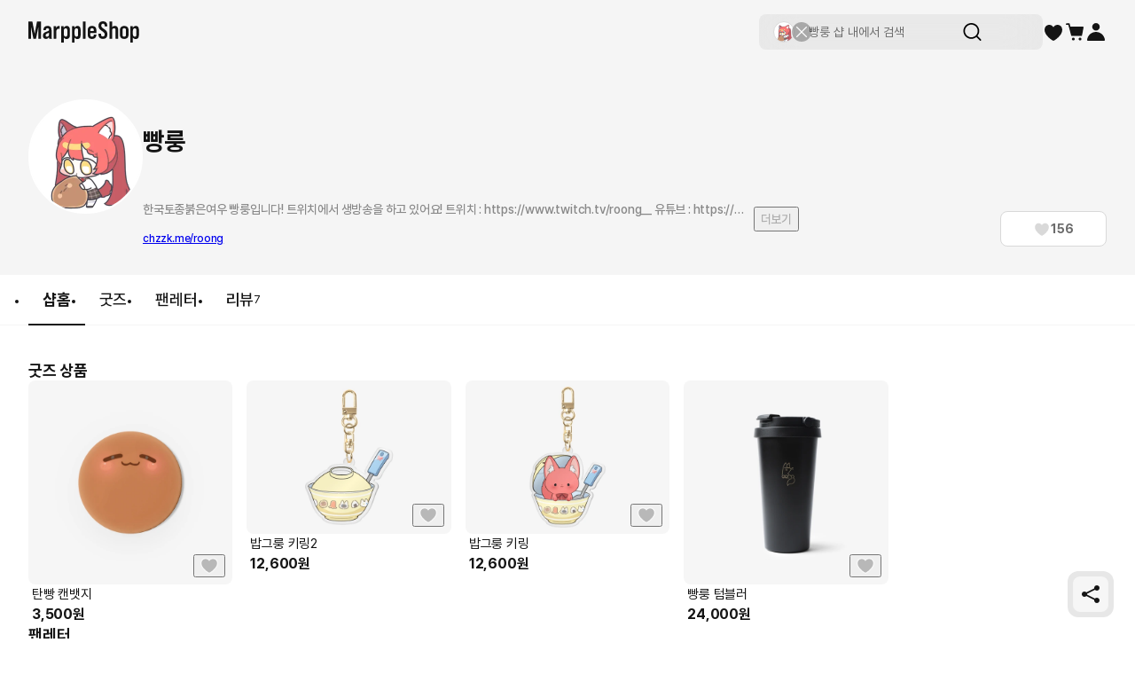

--- FILE ---
content_type: text/html; charset=utf-8
request_url: https://marpple.shop/kr/roong
body_size: 35249
content:
<!DOCTYPE html>

<html lang="kr"
      class="creator creator creator_store_home membership-sdk-global-style-identifier "
      mp_worker_policy="false"
      master_admin="false"
      is_session="false"
      is_temp=""
      can_selling="true"
      is_seller="false"
      is_crew="false"
      is_verify="false"
      is_mobile="false"
      is_ie="false"
      crew_name=""
      bonus_profit_service="true"
      is_plus="false"
      is_app="false"
      need_adult_check="false"
      not-safe-area="false"
      is_youtube_app="false"
      data-is_inhouse="false"
      safe-area="false"
      data-marketplace_name="MARPPLE_SHOP"
>
<head>
    <meta charset="utf-8">
    <!-- Google Tag Manager -->
    <script>(function(w,d,s,l,i){w[l]=w[l]||[];w[l].push({'gtm.start':
          new Date().getTime(),event:'gtm.js'});var f=d.getElementsByTagName(s)[0],
        j=d.createElement(s),dl=l!='dataLayer'?'&l='+l:'';j.async=true;j.src=
        'https://www.googletagmanager.com/gtm.js?id='+i+dl;f.parentNode.insertBefore(j,f);
      })(window,document,'script','dataLayer','GTM-WZVQ58XT');</script>
    <!-- End Google Tag Manager -->

    
        <meta name="viewport"
              content="viewport-fit=cover,width=device-width,initial-scale=0,minimum-scale=1.0,maximum-scale=1.0,user-scalable=no"
              id="viewport">
    
    
    <meta content="IE=edge" http-equiv="X-UA-Compatible">
    <meta name="format-detection" content="telephone=no">
    <meta name="google-site-verification" content="_RWNKYX0u59GAvQEfFZwz3PEDymirTtzZgggTthHZ84" />
    <meta name="google-site-verification" content="bKTBvNaZd9H6_IWV00LMO5huC3l-i3toOz67FHx282s" />
    <meta name="facebook-domain-verification" content="iqd8u5oo55lc9g73taukae81aowgpo" />
    <meta property="og:type" content="website">
    <meta name="naver-site-verification" content="f3615cca48dea1397cf6af88849219737e72151b" />

    <!--  webtoonfriends.kr 네이버 서치어드바이저 등록-->
    <meta name="naver-site-verification" content="63490e3802ef5048192cd14ff72192a06cb8684e" />
    
        
            <title>
                
                빵룽 공식 굿즈샵 | 마플샵
            </title>
        
        <meta name="description" content="크리에이터 빵룽의 다양한 굿즈를 마플샵에서 만나보세요.">
        <meta property="og:image" content="https://common.image.cf.marpple.co/files/u_218933/2024/2/original/868df2e463c8ef5e5d4eee73a94f65f050e684f81.png?w=1200">
        <meta property="og:url" content="https://marpple.shop/kr/roong">
        <meta property="og:title" content="빵룽 공식 굿즈샵 | 마플샵">
        <meta property="og:description" content="크리에이터 빵룽의 다양한 굿즈를 마플샵에서 만나보세요.">
        
            <meta name="keywords" content="빵룽 굿즈, 굿즈 구매, 굿즈 판매, 마플샵 빵룽">
        
    
    <script>
      (function () {
        window.is_ipad_session = false;
        const is_ipad = (() => {
          const ua = navigator.userAgent || navigator.vendor || window.opera;
          const isIpad = /iPad/.test(ua);
          const isMac = /Macintosh/i.test(ua);
          const isTouchDevice = 'ontouchstart' in window || navigator.maxTouchPoints > 1;
          return isIpad || (isMac && isTouchDevice);
        })();

        const html$ = document.querySelector('html');
        const fetchUseIpad = (__use_ipad) => {
          if (typeof fetch == 'function') {
            html$.style.visibility='hidden';
            return fetch('/@api/mp/use_ipad', {
              method: 'PATCH',
              headers: {'Content-Type': 'application/json'},
              body: JSON.stringify({__use_ipad}),
            }).then(r => {
              window.location.reload();
            }).catch(() => {
              html$.style.visibility='';
            });
          }
        };
        if (is_ipad) {
          if (false) {
            if (!is_ipad_session) fetchUseIpad(true);
          } else {
            if (is_ipad_session) fetchUseIpad(false);
          }
          html$.style.overflowY = 'scroll';
        } else {
          if (is_ipad_session) fetchUseIpad(false);
        }
      })();
    </script>

    <link rel="canonical" href="https://marpple.shop/kr/roong">
    
        <link rel="alternate" href="https://marpple.shop/en/roong" hreflang="en" />
    
    
        <link rel="alternate" href="https://marpple.shop/jp/roong" hreflang="ja" />
    
    <!--font family-->
    <link rel="stylesheet preload prefetch" as="style" href="/font/pretendard.css" type="text/css">
    <link rel="stylesheet preload prefetch" as="style" href="/font/unica.css" type="text/css">
    <link rel="stylesheet preload prefetch" as="style" href="/font/bebas.css" type="text/css">
    <link rel="stylesheet preload prefetch" as="style" href="/font/campton.css" type="text/css">

    <link rel="apple-touch-icon-precomposed" href="/ico/creator/apple-touch-icon-precomposed-120.png?v=2024021601"
          sizes="120x120">
    <link rel="apple-touch-icon-precomposed" href="/ico/creator/apple-touch-icon-precomposed-152.png?v=2024021601"
          sizes="152x152">
    <link rel="apple-touch-icon-precomposed" href="/ico/creator/apple-touch-icon-precomposed-180.png?v=2024021601"
          sizes="180x180">
    <link rel="icon" type="image/png" href="/ico/creator/favicon-192.png?v=2024021601" sizes="192x192">
    <link rel="shortcut icon" href="/ico/creator/favicon.ico?v=2024021601" sizes="32x32">

    <link rel="stylesheet" href="/font/font.css?t=202406241115">
    <link rel="stylesheet" href="/font/MakerFont/MakerFont.css?t=202406241115">
    <link rel="stylesheet" href="/font/MakerFont/s3.font.css?t=20250422">
    <link rel="stylesheet" href="/font/settings-libs/linearicons.css?t=2021012915">
    <link rel="stylesheet" href="/font/settings-libs/pe-icon-7-stroke.css">
    <link rel="stylesheet" type="text/css"
          href="//style.marpple.co/dist/style/190516214748/rangeslider_Zhzq6qvfc6V7aT.css">
    <link rel="stylesheet" type="text/css" href="//style.marpple.co/dist/style/190516214748/swiper_sZT7U9dx6kRQbi.css">
    
    <link rel="stylesheet" type="text/css" href="https://s3.marpple.co/build/prod_tts_mps_dist/18096_a8e1d630b7b48633a54c.css">
    <link rel="stylesheet" type="text/css" href="https://s3.marpple.co/build/prod_tts_mps_dist/63314_a614c662052b9dadd9e2.css">
    <link rel="stylesheet" type="text/css" href="https://s3.marpple.co/build/prod_tts_mps_dist/53236_90cdb65737095a763390.css">
    <link rel="stylesheet" type="text/css" href="https://s3.marpple.co/build/prod_tts_mps_dist/38792_dddc8c5fee3e53646ee4.css">
    <link rel="stylesheet" type="text/css" href="https://s3.marpple.co/build/prod_tts_mps_dist/72076_1f937e3790e67508dd6e.css">
    <link rel="stylesheet" type="text/css" href="https://s3.marpple.co/build/prod_tts_mps_dist/34231_09e8a886f2f0f6888506.css">
    
        <link rel="stylesheet" type="text/css" href="https://s3.marpple.co/build/prod_tts_mps_dist/19874_62ef4b3869b52e32d2c2.css">
    
</head>
<body class="creator creator_store_home membership-sdk-global-style-identifier mshop is_pc">
<!-- Google Tag Manager (noscript) -->
<noscript><iframe src="https://www.googletagmanager.com/ns.html?id=GTM-WZVQ58XT"
                  height="0" width="0" style="display:none;visibility:hidden"></iframe></noscript>
<!-- End Google Tag Manager (noscript) -->
<script></script>

<div id="body">
    <div
      class="don_frame is_show "
      id=""
      frame_name="/modules/MShop/App/Store/StoreMain/S/Mui/frame.js"
      frame_index="0"
      frame_tag=""
      hide_frame_button_type=""
      is_height=false
      is-mui="true"
      
      
    >
      <div class="don_wrapper">
        <div class="body">
          <div
            class="don_page is_show "
            id=""
            page_name="/modules/MShop/App/Store/StoreMain/S/Mui/page.js"
            page_index="0"
            tab_length="1"
            hide_frame_button_type=""
            
          >
            <div class="don_wrapper">
              <div class="header">
                <button type="button" class="don_back_page"><span>BACK</span></button><div class="tab_buttons"><button class="tab_button" selected="true" tab_name="/modules/MShop/App/Store/StoreMain/S/Mui/tab.js" tab_index="0"></button></div><button type="button" class="don_hide_frame"><span></span></button>
              </div>
              <div class="body"><div
      class="don_tab  is_show"
      id=""
      tab_name="/modules/MShop/App/Store/StoreMain/S/Mui/tab.js"
      
    >
      <div class="don_wrapper"><div data-rune="StoreMainPage" data-rune-parent="null" class="StoreMainPage">
        <div data-rune="LayoutView" data-rune-parent="StoreMainPage" class="LayoutView layout__0c0dfc36 full_width__0c0dfc36  undefined">
      <div class="body_container__0c0dfc36 LayoutView__body_container"><div data-rune="StoreMainBody" data-rune-parent="LayoutView" class="StoreMainBody page__970d26b4">
        <div data-rune="CreatorShopMainBanner24View" data-rune-parent="StoreMainBody" class="CreatorShopMainBanner24View no_cover_banner__81c905e1">
      

      <div
        class="no_cover_creator_shop_information_wrapper__81c905e1"
      >
        <div class="creator_shop_information__81c905e1">
          <img
                alt=""
                src="https://common.image.cf.marpple.co/files/u_2075276/2022/7/original/5b0da7e9c124253059f741823607983fac728af11.png?q=80&amp;w=250&amp;f=webp"
                class="creator_profile_image__81c905e1"
              />

          <div
            class="creator_profile_text__81c905e1 has_creator_thumbnail__81c905e1"
          >
            <div class="main__81c905e1">
              <div class="creator_name__81c905e1">
                <div data-rune="CreatorNameView" data-rune-parent="CreatorShopMainBanner24View" class="CreatorNameView guarantee__dae1df46  xLarge__dae1df46">
      <div class="name__dae1df46"><p
      class="font_28_bold_kr creator_name_text__81c905e1"
    >
      빵룽
    </p></div>
      <div class="svg__dae1df46 pointer__dae1df46">
        
      </div>
    </div>
                
              </div>
            </div>

            <div
              class="sub__81c905e1 show_text__81c905e1"
            >
              <div class="text__81c905e1">
                    <div class="creator_introduce__81c905e1">
                          <p
                            class="font_14_medium_kr creator_introduce_text__81c905e1"
                          >
                            한국토종붉은여우 빵룽입니다!
트위치에서 생방송을 하고 있어요!

트위치 : https://www.twitch.tv/roong__
유튜브 : https://www.youtube.com/channel/UCVWZqtCQeIAWYmLj4-VAo8w
                          </p>

                          <button
                            type="button"
                            class="see_more__81c905e1  font_14_medium_kr"
                          >
                            더보기
                          </button>
                        </div>
                    <div class="link__81c905e1">
                          <a
                            href="https://chzzk.me/roong"
                            target="_blank"
                            class="font_12_medium_kr link_text__81c905e1 external-url"
                            >chzzk.me/roong</a
                          >

                          <!-- https://www.figma.com/design/Top00pi5q5ylSxEviOOciV?node-id=23108-27970&m=dev#1347612635 -->
                          
                        </div>
                  </div>

              <div class="button_gap__81c905e1">
                
                
                
                <button
      data-rune="DetachedButtonView" data-rune-parent="CreatorShopMainBanner24View" class="DetachedButtonView size_40__12d096c2 style_secondary_a__12d096c2 like_button__81c905e1"
      
      
    >
      <svg
  xmlns="http://www.w3.org/2000/svg"
  width="100%"
  height="100%"
  viewBox="0 0 17 16"
  fill="none"
>
  <path
    d="M14.8548 4.83984C14.2553 3.37317 12.9364 2.6665 11.6175 2.6665C10.4186 2.6665 9.22622 3.25317 8.57344 4.3865C8.56012 4.4065 8.54679 4.43317 8.53347 4.45317C8.52015 4.47317 8.50683 4.47984 8.48684 4.47984C8.46686 4.47984 8.45354 4.47317 8.44022 4.45317C8.4269 4.43317 8.41357 4.4065 8.40025 4.3865C7.75413 3.25317 6.55513 2.6665 5.35614 2.6665C4.05057 2.6665 2.73167 3.37317 2.13218 4.83984C1.32619 6.81317 2.27206 8.99317 3.50436 10.5732C5.98228 13.5198 8.00059 14.4732 8.42023 14.6532C8.47352 14.6732 8.52681 14.6732 8.5801 14.6532C8.99975 14.4798 11.0114 13.5265 13.496 10.5732C14.7216 8.99317 15.6741 6.81317 14.8682 4.83984H14.8548Z"
    fill="#D9D9D9"
  />
</svg>
    <span class="font_14_bold_kr">156</span> 
    </button>
              </div>
            </div>
          </div>
        </div>
      </div>
    </div>
        <div class="sub_header__970d26b4">
          <nav data-rune="LnbCreatorShop24View" data-rune-parent="StoreMainBody" class="LnbCreatorShop24View lnb_creator_shop_2_4__040660ba">
      <ul class="menu_list__040660ba">
        <li>
              <a
      data-rune="TabCreatorShopView" data-rune-parent="LnbCreatorShop24View" class="TabCreatorShopView font_18_bold_kr select_pc__a608270d"
      href="/roong"
    >
      샵홈 <div class="line__a608270d"></div>
    </a>
            </li><li>
              <a
      data-rune="TabCreatorShopView" data-rune-parent="LnbCreatorShop24View" class="TabCreatorShopView font_18_medium_kr unselect_pc__a608270d"
      href="/roong/products?cate_root_id=1"
    >
      굿즈 
    </a>
            </li><li>
              <a
      data-rune="TabCreatorShopView" data-rune-parent="LnbCreatorShop24View" class="TabCreatorShopView font_18_medium_kr unselect_pc__a608270d"
      href="/roong/fan-letter"
    >
      팬레터 
    </a>
            </li><li>
              <a
      data-rune="TabCreatorShopView" data-rune-parent="LnbCreatorShop24View" class="TabCreatorShopView font_18_medium_kr unselect_pc__a608270d"
      href="/roong/review"
    >
      <span class="font_18_medium_kr">리뷰</span
                        ><span class="font_12_regular_kr count__040660ba">7</span> 
    </a>
            </li>
      </ul>
    </nav>
        </div>

        <div class="store_main_wrap__970d26b4">
          <!-- 1. 멤버십 / 커미션 / 후원 -->
          

          <!-- 2. 굿즈 -->
          <!-- 3. 핸드메이드 -->
          <!-- 4. 브랜드딜 -->
          <!-- 5. 전자책 -->
          
                        <div class="section_wrapper__970d26b4">
                          <div class="title__970d26b4">
                            <span class="font_18_bold_kr_pc font_14_bold_kr_mo">
                                  굿즈 상품
                                </span>
                          </div>
                          <div class="list__970d26b4">
                            <div data-rune="CardProductControllerView" data-rune-parent="StoreMainBody" class="CardProductControllerView" >
        <div data-rune="CardProductView" data-rune-parent="CardProductControllerView" class="CardProductView type_c_size_large_layout_vertical__afa4a570">
        <div
        data-rune="ProductImageView" data-rune-parent="CardProductView" class="ProductImageView product_image__b6c592f5 size_xlarge_large__b6c592f5"
      >
        <div
              class="badge_main_wrapper__b6c592f5 size_xlarge_large__b6c592f5"
            >
              
            </div>
        <div
              class="badge_realtime_wrapper__b6c592f5 size_xlarge_large__b6c592f5"
            >
              
            </div>

        <button
          type="button"
          class="like_wrapper__b6c592f5 size_xlarge_large__b6c592f5"
        >
          <span data-rune="LikeView" data-rune-parent="ProductImageView" class="LikeView size_large__842e7562"><svg
  xmlns="http://www.w3.org/2000/svg"
  width="100%"
  height="100%"
  viewBox="0 0 18 18"
  fill="none"
>
  <path
    d="M16.6262 4.5352C15.9068 2.82433 14.3241 2 12.7415 2C11.3027 2 9.87186 2.68435 9.08852 4.00639C9.07253 4.02972 9.05654 4.06083 9.04056 4.08416C9.02457 4.10749 9.00858 4.11526 8.9846 4.11526C8.96062 4.11526 8.94464 4.10749 8.92865 4.08416C8.91266 4.06083 8.89668 4.02972 8.88069 4.00639C8.10534 2.68435 6.66655 2 5.22776 2C3.66107 2 2.0784 2.82433 1.359 4.5352C0.391816 6.83711 1.52686 9.38009 3.00562 11.2232C5.97913 14.6605 8.40109 15.7725 8.90467 15.9825C8.96862 16.0058 9.03256 16.0058 9.09651 15.9825C9.60009 15.7803 12.0141 14.6682 14.9956 11.2232C16.4663 9.38009 17.6094 6.83711 16.6422 4.5352H16.6262Z"
    fill="#141414"
    fill-opacity="0.25"
  />
  <path
    d="M12.7412 1.5C14.3999 1.5 16.0824 2.32223 16.9443 4.03516H16.9746L17.1035 4.3418C18.1817 6.90843 16.8867 9.65542 15.3867 11.5352L15.3799 11.543L15.374 11.5508C12.3391 15.0576 9.85845 16.2152 9.2832 16.4463L9.26758 16.4521C9.09304 16.5158 8.90792 16.5158 8.7334 16.4521L8.71191 16.4443C8.14422 16.2076 5.65698 15.0513 2.62793 11.5498L2.62109 11.543L2.61523 11.5361C1.10559 9.65449 -0.179715 6.90793 0.898438 4.3418L1.06055 3.99316C1.92815 2.30917 3.59631 1.50007 5.22754 1.5C6.6369 1.5 8.06712 2.09579 8.98535 3.27441C9.90681 2.09683 11.33 1.50007 12.7412 1.5Z"
    stroke="white"
    stroke-opacity="0.6"
  />
</svg></span>
        </button>

        <a class="image_wrapper__b6c592f5" href="/roong/products/18176718" data-post-message="$dataStr_{(2)navigate(2):{(2)name(2):(2)SubScreen(2),(2)params(2):{(2)uri(2):(2)/roong/products/18176718(2)}}}">
          <img
            alt="빵룽, 탄빵 캔뱃지 굿즈, 굿즈 판매, 굿즈샵"
            class="image__b6c592f5 lazy-src"
            data-src="https://common.image.cf.marpple.co/files/u_193535/2025/6/original/5ee4db3838f937335f4c2211581422b4e5f697ea1.png?q=92&amp;w=600&amp;f=webp&amp;bg=f6f6f6"
            data-composite_template_id="742"
            style="undefined"
          />
        </a>
      </div>

        <div class="product_info_detail__afa4a570">
          <div
            class="info__afa4a570"
          >
            <a
        data-rune="ProductTitleView" data-rune-parent="CardProductView" class="ProductTitleView adult_off_text_layout__f0ec7e20 font_15_regular_kr"
        href="/roong/products/18176718"
        data-post-message="$dataStr_{(2)navigate(2):{(2)name(2):(2)SubScreen(2),(2)params(2):{(2)uri(2):(2)/roong/products/18176718(2)}}}"
      >
        탄빵 캔뱃지
      </a>
            <span data-rune="PriceView" data-rune-parent="CardProductView" class="PriceView font_16_bold_kr price-number"><span>3,500</span><span>원</span></span>
          </div>

          <div class="badge_sub__afa4a570">
            
          </div>
        </div>
      </div>
      </div><div data-rune="CardProductControllerView" data-rune-parent="StoreMainBody" class="CardProductControllerView" >
        <div data-rune="CardProductView" data-rune-parent="CardProductControllerView" class="CardProductView type_c_size_large_layout_vertical__afa4a570">
        <div
        data-rune="ProductImageView" data-rune-parent="CardProductView" class="ProductImageView product_image__b6c592f5 size_xlarge_large__b6c592f5"
      >
        <div
              class="badge_main_wrapper__b6c592f5 size_xlarge_large__b6c592f5"
            >
              
            </div>
        <div
              class="badge_realtime_wrapper__b6c592f5 size_xlarge_large__b6c592f5"
            >
              
            </div>

        <button
          type="button"
          class="like_wrapper__b6c592f5 size_xlarge_large__b6c592f5"
        >
          <span data-rune="LikeView" data-rune-parent="ProductImageView" class="LikeView size_large__842e7562"><svg
  xmlns="http://www.w3.org/2000/svg"
  width="100%"
  height="100%"
  viewBox="0 0 18 18"
  fill="none"
>
  <path
    d="M16.6262 4.5352C15.9068 2.82433 14.3241 2 12.7415 2C11.3027 2 9.87186 2.68435 9.08852 4.00639C9.07253 4.02972 9.05654 4.06083 9.04056 4.08416C9.02457 4.10749 9.00858 4.11526 8.9846 4.11526C8.96062 4.11526 8.94464 4.10749 8.92865 4.08416C8.91266 4.06083 8.89668 4.02972 8.88069 4.00639C8.10534 2.68435 6.66655 2 5.22776 2C3.66107 2 2.0784 2.82433 1.359 4.5352C0.391816 6.83711 1.52686 9.38009 3.00562 11.2232C5.97913 14.6605 8.40109 15.7725 8.90467 15.9825C8.96862 16.0058 9.03256 16.0058 9.09651 15.9825C9.60009 15.7803 12.0141 14.6682 14.9956 11.2232C16.4663 9.38009 17.6094 6.83711 16.6422 4.5352H16.6262Z"
    fill="#141414"
    fill-opacity="0.25"
  />
  <path
    d="M12.7412 1.5C14.3999 1.5 16.0824 2.32223 16.9443 4.03516H16.9746L17.1035 4.3418C18.1817 6.90843 16.8867 9.65542 15.3867 11.5352L15.3799 11.543L15.374 11.5508C12.3391 15.0576 9.85845 16.2152 9.2832 16.4463L9.26758 16.4521C9.09304 16.5158 8.90792 16.5158 8.7334 16.4521L8.71191 16.4443C8.14422 16.2076 5.65698 15.0513 2.62793 11.5498L2.62109 11.543L2.61523 11.5361C1.10559 9.65449 -0.179715 6.90793 0.898438 4.3418L1.06055 3.99316C1.92815 2.30917 3.59631 1.50007 5.22754 1.5C6.6369 1.5 8.06712 2.09579 8.98535 3.27441C9.90681 2.09683 11.33 1.50007 12.7412 1.5Z"
    stroke="white"
    stroke-opacity="0.6"
  />
</svg></span>
        </button>

        <a class="image_wrapper__b6c592f5" href="/roong/products/14394162" data-post-message="$dataStr_{(2)navigate(2):{(2)name(2):(2)SubScreen(2),(2)params(2):{(2)uri(2):(2)/roong/products/14394162(2)}}}">
          <img
            alt="빵룽, 밥그룽 키링2 굿즈, 굿즈 판매, 굿즈샵"
            class="image__b6c592f5 lazy-src"
            data-src="https://common.image.cf.marpple.co/files/u_2075276/2023/8/original/9626c1f4255cfd4b3264c4dcd685cbbea54f30431.png?q=92&amp;w=450&amp;f=webp&amp;bg=f6f6f6"
            data-composite_template_id="undefined"
            style="max-width:75%;max-height:75%;"
          />
        </a>
      </div>

        <div class="product_info_detail__afa4a570">
          <div
            class="info__afa4a570"
          >
            <a
        data-rune="ProductTitleView" data-rune-parent="CardProductView" class="ProductTitleView adult_off_text_layout__f0ec7e20 font_15_regular_kr"
        href="/roong/products/14394162"
        data-post-message="$dataStr_{(2)navigate(2):{(2)name(2):(2)SubScreen(2),(2)params(2):{(2)uri(2):(2)/roong/products/14394162(2)}}}"
      >
        밥그룽 키링2
      </a>
            <span data-rune="PriceView" data-rune-parent="CardProductView" class="PriceView font_16_bold_kr price-number"><span>12,600</span><span>원</span></span>
          </div>

          <div class="badge_sub__afa4a570">
            
          </div>
        </div>
      </div>
      </div><div data-rune="CardProductControllerView" data-rune-parent="StoreMainBody" class="CardProductControllerView" >
        <div data-rune="CardProductView" data-rune-parent="CardProductControllerView" class="CardProductView type_c_size_large_layout_vertical__afa4a570">
        <div
        data-rune="ProductImageView" data-rune-parent="CardProductView" class="ProductImageView product_image__b6c592f5 size_xlarge_large__b6c592f5"
      >
        <div
              class="badge_main_wrapper__b6c592f5 size_xlarge_large__b6c592f5"
            >
              
            </div>
        <div
              class="badge_realtime_wrapper__b6c592f5 size_xlarge_large__b6c592f5"
            >
              
            </div>

        <button
          type="button"
          class="like_wrapper__b6c592f5 size_xlarge_large__b6c592f5"
        >
          <span data-rune="LikeView" data-rune-parent="ProductImageView" class="LikeView size_large__842e7562"><svg
  xmlns="http://www.w3.org/2000/svg"
  width="100%"
  height="100%"
  viewBox="0 0 18 18"
  fill="none"
>
  <path
    d="M16.6262 4.5352C15.9068 2.82433 14.3241 2 12.7415 2C11.3027 2 9.87186 2.68435 9.08852 4.00639C9.07253 4.02972 9.05654 4.06083 9.04056 4.08416C9.02457 4.10749 9.00858 4.11526 8.9846 4.11526C8.96062 4.11526 8.94464 4.10749 8.92865 4.08416C8.91266 4.06083 8.89668 4.02972 8.88069 4.00639C8.10534 2.68435 6.66655 2 5.22776 2C3.66107 2 2.0784 2.82433 1.359 4.5352C0.391816 6.83711 1.52686 9.38009 3.00562 11.2232C5.97913 14.6605 8.40109 15.7725 8.90467 15.9825C8.96862 16.0058 9.03256 16.0058 9.09651 15.9825C9.60009 15.7803 12.0141 14.6682 14.9956 11.2232C16.4663 9.38009 17.6094 6.83711 16.6422 4.5352H16.6262Z"
    fill="#141414"
    fill-opacity="0.25"
  />
  <path
    d="M12.7412 1.5C14.3999 1.5 16.0824 2.32223 16.9443 4.03516H16.9746L17.1035 4.3418C18.1817 6.90843 16.8867 9.65542 15.3867 11.5352L15.3799 11.543L15.374 11.5508C12.3391 15.0576 9.85845 16.2152 9.2832 16.4463L9.26758 16.4521C9.09304 16.5158 8.90792 16.5158 8.7334 16.4521L8.71191 16.4443C8.14422 16.2076 5.65698 15.0513 2.62793 11.5498L2.62109 11.543L2.61523 11.5361C1.10559 9.65449 -0.179715 6.90793 0.898438 4.3418L1.06055 3.99316C1.92815 2.30917 3.59631 1.50007 5.22754 1.5C6.6369 1.5 8.06712 2.09579 8.98535 3.27441C9.90681 2.09683 11.33 1.50007 12.7412 1.5Z"
    stroke="white"
    stroke-opacity="0.6"
  />
</svg></span>
        </button>

        <a class="image_wrapper__b6c592f5" href="/roong/products/14394126" data-post-message="$dataStr_{(2)navigate(2):{(2)name(2):(2)SubScreen(2),(2)params(2):{(2)uri(2):(2)/roong/products/14394126(2)}}}">
          <img
            alt="빵룽, 밥그룽 키링 굿즈, 굿즈 판매, 굿즈샵"
            class="image__b6c592f5 lazy-src"
            data-src="https://common.image.cf.marpple.co/files/u_2075276/2023/8/original/fecb44a644e94bad66b4c74b20002e0b6b10f7661.png?q=92&amp;w=450&amp;f=webp&amp;bg=f6f6f6"
            data-composite_template_id="undefined"
            style="max-width:75%;max-height:75%;"
          />
        </a>
      </div>

        <div class="product_info_detail__afa4a570">
          <div
            class="info__afa4a570"
          >
            <a
        data-rune="ProductTitleView" data-rune-parent="CardProductView" class="ProductTitleView adult_off_text_layout__f0ec7e20 font_15_regular_kr"
        href="/roong/products/14394126"
        data-post-message="$dataStr_{(2)navigate(2):{(2)name(2):(2)SubScreen(2),(2)params(2):{(2)uri(2):(2)/roong/products/14394126(2)}}}"
      >
        밥그룽 키링
      </a>
            <span data-rune="PriceView" data-rune-parent="CardProductView" class="PriceView font_16_bold_kr price-number"><span>12,600</span><span>원</span></span>
          </div>

          <div class="badge_sub__afa4a570">
            
          </div>
        </div>
      </div>
      </div><div data-rune="CardProductControllerView" data-rune-parent="StoreMainBody" class="CardProductControllerView" >
        <div data-rune="CardProductView" data-rune-parent="CardProductControllerView" class="CardProductView type_c_size_large_layout_vertical__afa4a570">
        <div
        data-rune="ProductImageView" data-rune-parent="CardProductView" class="ProductImageView product_image__b6c592f5 size_xlarge_large__b6c592f5"
      >
        <div
              class="badge_main_wrapper__b6c592f5 size_xlarge_large__b6c592f5"
            >
              
            </div>
        <div
              class="badge_realtime_wrapper__b6c592f5 size_xlarge_large__b6c592f5"
            >
              
            </div>

        <button
          type="button"
          class="like_wrapper__b6c592f5 size_xlarge_large__b6c592f5"
        >
          <span data-rune="LikeView" data-rune-parent="ProductImageView" class="LikeView size_large__842e7562"><svg
  xmlns="http://www.w3.org/2000/svg"
  width="100%"
  height="100%"
  viewBox="0 0 18 18"
  fill="none"
>
  <path
    d="M16.6262 4.5352C15.9068 2.82433 14.3241 2 12.7415 2C11.3027 2 9.87186 2.68435 9.08852 4.00639C9.07253 4.02972 9.05654 4.06083 9.04056 4.08416C9.02457 4.10749 9.00858 4.11526 8.9846 4.11526C8.96062 4.11526 8.94464 4.10749 8.92865 4.08416C8.91266 4.06083 8.89668 4.02972 8.88069 4.00639C8.10534 2.68435 6.66655 2 5.22776 2C3.66107 2 2.0784 2.82433 1.359 4.5352C0.391816 6.83711 1.52686 9.38009 3.00562 11.2232C5.97913 14.6605 8.40109 15.7725 8.90467 15.9825C8.96862 16.0058 9.03256 16.0058 9.09651 15.9825C9.60009 15.7803 12.0141 14.6682 14.9956 11.2232C16.4663 9.38009 17.6094 6.83711 16.6422 4.5352H16.6262Z"
    fill="#141414"
    fill-opacity="0.25"
  />
  <path
    d="M12.7412 1.5C14.3999 1.5 16.0824 2.32223 16.9443 4.03516H16.9746L17.1035 4.3418C18.1817 6.90843 16.8867 9.65542 15.3867 11.5352L15.3799 11.543L15.374 11.5508C12.3391 15.0576 9.85845 16.2152 9.2832 16.4463L9.26758 16.4521C9.09304 16.5158 8.90792 16.5158 8.7334 16.4521L8.71191 16.4443C8.14422 16.2076 5.65698 15.0513 2.62793 11.5498L2.62109 11.543L2.61523 11.5361C1.10559 9.65449 -0.179715 6.90793 0.898438 4.3418L1.06055 3.99316C1.92815 2.30917 3.59631 1.50007 5.22754 1.5C6.6369 1.5 8.06712 2.09579 8.98535 3.27441C9.90681 2.09683 11.33 1.50007 12.7412 1.5Z"
    stroke="white"
    stroke-opacity="0.6"
  />
</svg></span>
        </button>

        <a class="image_wrapper__b6c592f5" href="/roong/products/10754423" data-post-message="$dataStr_{(2)navigate(2):{(2)name(2):(2)SubScreen(2),(2)params(2):{(2)uri(2):(2)/roong/products/10754423(2)}}}">
          <img
            alt="빵룽, 빵룽 텀블러 굿즈, 굿즈 판매, 굿즈샵"
            class="image__b6c592f5 lazy-src"
            data-src="https://common.image.cf.marpple.co/files/u_2075276/2022/7/original/300640123b1558acc24fb9cc2f96ef5c9a2c598b1.png?q=92&amp;w=600&amp;f=webp&amp;bg=f6f6f6"
            data-composite_template_id="1477"
            style="undefined"
          />
        </a>
      </div>

        <div class="product_info_detail__afa4a570">
          <div
            class="info__afa4a570"
          >
            <a
        data-rune="ProductTitleView" data-rune-parent="CardProductView" class="ProductTitleView adult_off_text_layout__f0ec7e20 font_15_regular_kr"
        href="/roong/products/10754423"
        data-post-message="$dataStr_{(2)navigate(2):{(2)name(2):(2)SubScreen(2),(2)params(2):{(2)uri(2):(2)/roong/products/10754423(2)}}}"
      >
        빵룽 텀블러
      </a>
            <span data-rune="PriceView" data-rune-parent="CardProductView" class="PriceView font_16_bold_kr price-number"><span>24,000</span><span>원</span></span>
          </div>

          <div class="badge_sub__afa4a570">
            
          </div>
        </div>
      </div>
      </div>
                          </div>
                        </div>
                      

          <!-- 6. 펀딩 -->
          

          <!-- 7. 팬레터 -->
          <div class="section_wrapper__970d26b4 ">
            <div class="title__970d26b4">
              <span class="font_18_bold_kr_pc font_14_bold_kr_mo">
                    팬레터
                  </span>
            </div>
            <div class="fan_letter_list_view__970d26b4"><div data-rune="FanLetterListView" data-rune-parent="StoreMainBody" class="FanLetterListView undefined">
        <div
          class="fan_letters_list__d705acda pc_grid__d705acda pc_grid_5__d705acda no_fan_letters__d705acda"
        >
          <div data-rune="FanLetterFormView" data-rune-parent="FanLetterListView" class="FanLetterFormView fan_letters_form__d705acda medium_mode_form__d705acda">
        <div class="form_top__d705acda">
          <div class="fan_letters_form_creator_profile__d705acda">
            <img
              class="fan_letters_form_creator_profile_img__d705acda"
              src="https://common.image.cf.marpple.co/files/u_2075276/2022/7/original/5b0da7e9c124253059f741823607983fac728af11.png?q=80&amp;w=360&amp;f=webp"
              alt=""
            />
            <div class="fan_letters_form_creator_profile_right__d705acda font_14_bold_kr">
              <div class="submit_to__d705acda">To.</div>
              <div class="creator_name__d705acda">빵룽</div>
            </div>
          </div>
          <textarea
        data-rune="FanLetterFormTextAreaView" data-rune-parent="FanLetterFormView" class="FanLetterFormTextAreaView form_textarea__d705acda font_14_medium_kr"
        placeholder="팬레터는 로그인 후 작성할 수 있어요.&#13;&#10;로그인하고 마음을 전하러 가볼까요?"
      >
</textarea
      ><div data-rune="FanLetterFormUploadingImagesView" data-rune-parent="FanLetterFormView" class="FanLetterFormUploadingImagesView" style="display: none;"></div>
        </div>
        <div class="fan_letters_bottom__d705acda">
          <div class="fan_letters_bottom_left__d705acda">
            
            <label class="upload_label__d705acda" for="fan_letters_form_images_upload">
              <img class="upload_img__d705acda" src="//s3.marpple.co/files/u_29089/2025/3/original/8e87f7581aa31a17c0866b107edc4c44ee466bc81.svg" alt="" />
            </label>
          </div>

          <div class="fan_letters_bottom_right__d705acda">
            <div class="total_length__d705acda font_unica_14_medium">
              <span class="current_length__d705acda">0</span><span>/</span
              ><span>500</span>
            </div>
            <button
        data-fit="false"
        data-rune="FanLetterFormSubmitButtonAction" data-rune-parent="FanLetterFormView" class="FanLetterFormSubmitButtonAction action_button__2a1c4f89 submit_button__d705acda type_disabled__2a1c4f89 size_medium__2a1c4f89 font_14_bold_kr"
        type="button"
        
        disabled
      >
        등록
      </button>
          </div>
        </div>
      </div>
        <div class="fake_item__d705acda blue_maluv__d705acda">
          <div class="fake_top__d705acda">
            <img class="fake_img__d705acda" src="//s3.marpple.co/files/u_29089/2025/3/original/aca2633fd48a65d6e869f577944207709441e7b62.png" alt="" />
          </div>
          <div class="fake_bottom__d705acda">
            <div class="fake_nickname__d705acda font_14_bold_kr">반짝이는 마럽이</div>
            <div class="undefined font_14_medium_kr">감동을 주는 나의 크리에이터!<br />덕분에 매일이 반짝반짝 빛나요!</div>
          </div>
        </div>
      
        <div class="fake_item__d705acda brown_maluv__d705acda">
          <div class="fake_top__d705acda">
            <img class="fake_img__d705acda" src="//s3.marpple.co/files/u_29089/2025/3/original/2ac6f6aa50bc8752dff386f3e52805169f36b3571.png" alt="" />
          </div>
          <div class="fake_bottom__d705acda">
            <div class="fake_nickname__d705acda font_14_bold_kr">응원하는 마럽이</div>
            <div class="undefined font_14_medium_kr">최애 덕분에 세상이 아름다워요!<br />언제나 응원할게요. 사랑해요!</div>
          </div>
        </div>
      
        <div class="fake_item__d705acda pink_maluv__d705acda">
          <div class="fake_top__d705acda">
            <img class="fake_img__d705acda" src="//s3.marpple.co/files/u_29089/2025/3/original/c43847c250ef953e63a455fad68bd0af3e4f36a33.png" alt="" />
          </div>
          <div class="fake_bottom__d705acda">
            <div class="fake_nickname__d705acda font_14_bold_kr">설레는 마럽이</div>
            <div class="undefined font_14_medium_kr">너무 좋아서 계속 보게 돼요!<br />언제나 설레는 작품 감사합니다!</div>
          </div>
        </div>
      
        </div>
      </div></div>
          </div>

          <!-- 8. 리뷰 -->
          
                <div class="section_wrapper__970d26b4">
                  <div class="title__970d26b4">
                    <div data-rune="SectionTitle" data-rune-parent="StoreMainBody" class="SectionTitle section_title__99a6df45 semiMedium__99a6df45">
      <div class="title_wrapper__99a6df45">
        <div data-rune="Title" data-rune-parent="SectionTitle" class="Title page_title__2bac9b66 undefined light__2bac9b66 undefined">
        

        <div class="title__2bac9b66"">
          <h2 class="font_18_bold_kr">리뷰</h2>
          
        </div>

      </div>
        <div class="plugin_views__99a6df45"><a
        data-rune="SeeMoreLinkView" data-rune-parent="SectionTitle" class="SeeMoreLinkView see_more__e272de66 font_16_medium_kr undefined light__e272de66"
        data-post-message="$dataStr_{(2)navigate(2):{(2)name(2):(2)EmptyScreen(2),(2)params(2):{(2)uri(2):(2)/kr/roong/review(2)}}}"
        href="/kr/roong/review"
      >
        더보기
        <svg
  xmlns="http://www.w3.org/2000/svg"
  width="100%"
  height="100%"
  viewBox="0 0 6 12"
  fill="none"
>
  <g clip-path="url(#clip0_5425_6148)">
    <path
      d="M0.561523 10.001C0.561523 9.89098 0.601523 9.77598 0.691523 9.69098L4.38152 6.00098L0.691523 2.31098C0.521523 2.14098 0.521523 1.86098 0.691523 1.69098C0.861523 1.52098 1.14152 1.52098 1.31152 1.69098L5.31152 5.69098C5.48152 5.86098 5.48152 6.14098 5.31152 6.31098L1.31152 10.311C1.14152 10.481 0.861523 10.481 0.691523 10.311C0.606523 10.226 0.561523 10.111 0.561523 10.001Z"
      fill="currentColor"
    />
  </g>
  <defs>
    <clipPath id="clip0_5425_6148">
      <rect width="6" height="12" fill="white" />
    </clipPath>
  </defs>
</svg>
      </a></div>
      </div>
      
    </div>
                  </div>
                  <div data-rune="PhotoReviewList" data-rune-parent="StoreMainBody" class="PhotoReviewList photo_review_list__970d26b4">
        <div data-rune="PhotoReviewCard" data-rune-parent="PhotoReviewList" class="PhotoReviewCard photo_review_card__2ca20af9">
      <div class="review_photo__2ca20af9">
        <img src="https://common.image.cf.marpple.co/files/u_2941842/2024/7/original/b0cd92e73c349bf610b852553e8b2715a574791c1.jpg?q=100&amp;w=684&amp;f=webp" alt="Review thumbnail image" />

        <a
          class="product_container__2ca20af9"
          href="/kr/roong/products/18176718"
          data-post-message="$dataStr_{(2)screen(2):{(2)type(2):(2)util(2),(2)title(2):(2)상품상세(2),(2)uri(2):(2)/kr/roong/products/18176718(2)}}"
        >
          <div class="product_thumbnail_wrap__2ca20af9">
            <figure
        data-rune="LegacyProductThumbnail" data-rune-parent="PhotoReviewCard" class="LegacyProductThumbnail product_thumbnail__d445f515 product_thumbnail_img__2ca20af9"
        style="background-color: #f6f6f6"
      >
        <img
          class="image__d445f515 "
          src="https://common.image.cf.marpple.co/files/u_193535/2025/6/original/5ee4db3838f937335f4c2211581422b4e5f697ea1.png?q=92&amp;w=52&amp;f=webp&amp;bg=f6f6f6"
          data-composite_template_id="742"
          alt="탄빵 캔뱃지&#x27;s product review thumbnail image"
          style="undefined"
        />
      </figure>
          </div>
          <div class="product_info_wrap__2ca20af9">
            <div class="store_name__2ca20af9 font_12_medium_kr">빵룽</div>
            <div class="product_name__2ca20af9 font_12_medium_kr">
              탄빵 캔뱃지
            </div>
            <div class="product_price__2ca20af9 font_12_medium_kr">
               3,500
              <span class="font_12_medium_kr">원</span>
            </div>
          </div>
        </a>
      </div>
      <div class="score_container__2ca20af9">
        <div class="score__2ca20af9">
          <div class="star__2ca20af9 fill__2ca20af9"></div><div class="star__2ca20af9 fill__2ca20af9"></div><div class="star__2ca20af9 fill__2ca20af9"></div><div class="star__2ca20af9 fill__2ca20af9"></div><div class="star__2ca20af9 fill__2ca20af9"></div>
        </div>
        <div class="created_at__2ca20af9 font_12_medium_kr">2024.07.11</div>
      </div>

      <div class="comment__2ca20af9 font_14_medium_kr">
        탄빵 캔뱃지 무사히 잘 도착했습니다. 귀엽고 어디든 부착해 놓고 있을 수 있어서 좋네요. 잘 쓰겠습니다!
      </div>
    </div><div data-rune="PhotoReviewCard" data-rune-parent="PhotoReviewList" class="PhotoReviewCard photo_review_card__2ca20af9">
      <div class="review_photo__2ca20af9">
        <img src="https://common.image.cf.marpple.co/files/u_2945699/2023/12/original/e2d23d3119038bf414c6a875590507decddf76d01.jpg?q=100&amp;w=684&amp;f=webp" alt="Review thumbnail image" />

        <a
          class="product_container__2ca20af9"
          href="/kr/roong/products/14394126"
          data-post-message="$dataStr_{(2)screen(2):{(2)type(2):(2)util(2),(2)title(2):(2)상품상세(2),(2)uri(2):(2)/kr/roong/products/14394126(2)}}"
        >
          <div class="product_thumbnail_wrap__2ca20af9">
            <figure
        data-rune="LegacyProductThumbnail" data-rune-parent="PhotoReviewCard" class="LegacyProductThumbnail product_thumbnail__d445f515 product_thumbnail_img__2ca20af9"
        style="background-color: #f6f6f6"
      >
        <img
          class="image__d445f515 "
          src="https://common.image.cf.marpple.co/files/u_2075276/2023/8/original/fecb44a644e94bad66b4c74b20002e0b6b10f7661.png?q=92&amp;w=40&amp;f=webp&amp;bg=f6f6f6"
          data-composite_template_id="undefined"
          alt="밥그룽 키링&#x27;s product review thumbnail image"
          style="max-width:76.92308%;max-height:76.92308%;"
        />
      </figure>
          </div>
          <div class="product_info_wrap__2ca20af9">
            <div class="store_name__2ca20af9 font_12_medium_kr">빵룽</div>
            <div class="product_name__2ca20af9 font_12_medium_kr">
              밥그룽 키링
            </div>
            <div class="product_price__2ca20af9 font_12_medium_kr">
               12,600
              <span class="font_12_medium_kr">원</span>
            </div>
          </div>
        </a>
      </div>
      <div class="score_container__2ca20af9">
        <div class="score__2ca20af9">
          <div class="star__2ca20af9 fill__2ca20af9"></div><div class="star__2ca20af9 fill__2ca20af9"></div><div class="star__2ca20af9 fill__2ca20af9"></div><div class="star__2ca20af9 fill__2ca20af9"></div><div class="star__2ca20af9 fill__2ca20af9"></div>
        </div>
        <div class="created_at__2ca20af9 font_12_medium_kr">2023.12.11</div>
      </div>

      <div class="comment__2ca20af9 font_14_medium_kr">
        되게 귀여움 룽님!
      </div>
    </div><div data-rune="PhotoReviewCard" data-rune-parent="PhotoReviewList" class="PhotoReviewCard photo_review_card__2ca20af9">
      <div class="review_photo__2ca20af9">
        <img src="https://common.image.cf.marpple.co/files/u_2941842/2023/9/original/48a99c732c3f3678886773ca279ce9991649c7d71.jpg?q=100&amp;w=684&amp;f=webp" alt="Review thumbnail image" />

        <a
          class="product_container__2ca20af9"
          href="/kr/roong/products/14394162"
          data-post-message="$dataStr_{(2)screen(2):{(2)type(2):(2)util(2),(2)title(2):(2)상품상세(2),(2)uri(2):(2)/kr/roong/products/14394162(2)}}"
        >
          <div class="product_thumbnail_wrap__2ca20af9">
            <figure
        data-rune="LegacyProductThumbnail" data-rune-parent="PhotoReviewCard" class="LegacyProductThumbnail product_thumbnail__d445f515 product_thumbnail_img__2ca20af9"
        style="background-color: #f6f6f6"
      >
        <img
          class="image__d445f515 "
          src="https://common.image.cf.marpple.co/files/u_2075276/2023/8/original/9626c1f4255cfd4b3264c4dcd685cbbea54f30431.png?q=92&amp;w=40&amp;f=webp&amp;bg=f6f6f6"
          data-composite_template_id="undefined"
          alt="밥그룽 키링2&#x27;s product review thumbnail image"
          style="max-width:76.92308%;max-height:76.92308%;"
        />
      </figure>
          </div>
          <div class="product_info_wrap__2ca20af9">
            <div class="store_name__2ca20af9 font_12_medium_kr">빵룽</div>
            <div class="product_name__2ca20af9 font_12_medium_kr">
              밥그룽 키링2
            </div>
            <div class="product_price__2ca20af9 font_12_medium_kr">
               12,600
              <span class="font_12_medium_kr">원</span>
            </div>
          </div>
        </a>
      </div>
      <div class="score_container__2ca20af9">
        <div class="score__2ca20af9">
          <div class="star__2ca20af9 fill__2ca20af9"></div><div class="star__2ca20af9 fill__2ca20af9"></div><div class="star__2ca20af9 fill__2ca20af9"></div><div class="star__2ca20af9 fill__2ca20af9"></div><div class="star__2ca20af9 fill__2ca20af9"></div>
        </div>
        <div class="created_at__2ca20af9 font_12_medium_kr">2023.09.07</div>
      </div>

      <div class="comment__2ca20af9 font_14_medium_kr">
        밥그룽 키링 잘 받았습니다! 너무 귀여워요! 키링 치고는 큰 편인 것 같지만 귀여우니 된거 아니겠습니까? 잘 쓸겠습니다!
      </div>
    </div><div data-rune="PhotoReviewCard" data-rune-parent="PhotoReviewList" class="PhotoReviewCard photo_review_card__2ca20af9">
      <div class="review_photo__2ca20af9">
        <img src="https://common.image.cf.marpple.co/files/u_2941842/2023/9/original/f09181f213990c94e2a0e36dee4d3a0b6f93cc2d1.jpg?q=100&amp;w=684&amp;f=webp" alt="Review thumbnail image" />

        <a
          class="product_container__2ca20af9"
          href="/kr/roong/products/10754423"
          data-post-message="$dataStr_{(2)screen(2):{(2)type(2):(2)util(2),(2)title(2):(2)상품상세(2),(2)uri(2):(2)/kr/roong/products/10754423(2)}}"
        >
          <div class="product_thumbnail_wrap__2ca20af9">
            <figure
        data-rune="LegacyProductThumbnail" data-rune-parent="PhotoReviewCard" class="LegacyProductThumbnail product_thumbnail__d445f515 product_thumbnail_img__2ca20af9"
        style="background-color: #f6f6f6"
      >
        <img
          class="image__d445f515 "
          src="https://common.image.cf.marpple.co/files/u_2075276/2022/7/original/300640123b1558acc24fb9cc2f96ef5c9a2c598b1.png?q=92&amp;w=52&amp;f=webp&amp;bg=f6f6f6"
          data-composite_template_id="1477"
          alt="빵룽 텀블러&#x27;s product review thumbnail image"
          style="undefined"
        />
      </figure>
          </div>
          <div class="product_info_wrap__2ca20af9">
            <div class="store_name__2ca20af9 font_12_medium_kr">빵룽</div>
            <div class="product_name__2ca20af9 font_12_medium_kr">
              빵룽 텀블러
            </div>
            <div class="product_price__2ca20af9 font_12_medium_kr">
               24,000
              <span class="font_12_medium_kr">원</span>
            </div>
          </div>
        </a>
      </div>
      <div class="score_container__2ca20af9">
        <div class="score__2ca20af9">
          <div class="star__2ca20af9 fill__2ca20af9"></div><div class="star__2ca20af9 fill__2ca20af9"></div><div class="star__2ca20af9 fill__2ca20af9"></div><div class="star__2ca20af9 fill__2ca20af9"></div><div class="star__2ca20af9 fill__2ca20af9"></div>
        </div>
        <div class="created_at__2ca20af9 font_12_medium_kr">2023.09.07</div>
      </div>

      <div class="comment__2ca20af9 font_14_medium_kr">
        텀블러 잘 받았습니다! 텀블러 디자인이랑 로고 너무 마음에 들구 심플한 느낌 좋아요! 손잡이가 있는 거랑 미끄럼 방지 고무 달려 있는 디테일도 좋네요! 잘 쓰겠습니다!
      </div>
    </div><div data-rune="PhotoReviewCard" data-rune-parent="PhotoReviewList" class="PhotoReviewCard photo_review_card__2ca20af9">
      <div class="review_photo__2ca20af9">
        <img src="https://common.image.cf.marpple.co/files/u_2944752/2023/9/original/785d1b33be0067f5402bdbda022eb741831d0e7a1.jpg?q=100&amp;w=684&amp;f=webp" alt="Review thumbnail image" />

        <a
          class="product_container__2ca20af9"
          href="/kr/roong/products/14394126"
          data-post-message="$dataStr_{(2)screen(2):{(2)type(2):(2)util(2),(2)title(2):(2)상품상세(2),(2)uri(2):(2)/kr/roong/products/14394126(2)}}"
        >
          <div class="product_thumbnail_wrap__2ca20af9">
            <figure
        data-rune="LegacyProductThumbnail" data-rune-parent="PhotoReviewCard" class="LegacyProductThumbnail product_thumbnail__d445f515 product_thumbnail_img__2ca20af9"
        style="background-color: #f6f6f6"
      >
        <img
          class="image__d445f515 "
          src="https://common.image.cf.marpple.co/files/u_2075276/2023/8/original/fecb44a644e94bad66b4c74b20002e0b6b10f7661.png?q=92&amp;w=40&amp;f=webp&amp;bg=f6f6f6"
          data-composite_template_id="undefined"
          alt="밥그룽 키링&#x27;s product review thumbnail image"
          style="max-width:76.92308%;max-height:76.92308%;"
        />
      </figure>
          </div>
          <div class="product_info_wrap__2ca20af9">
            <div class="store_name__2ca20af9 font_12_medium_kr">빵룽</div>
            <div class="product_name__2ca20af9 font_12_medium_kr">
              밥그룽 키링
            </div>
            <div class="product_price__2ca20af9 font_12_medium_kr">
               12,600
              <span class="font_12_medium_kr">원</span>
            </div>
          </div>
        </a>
      </div>
      <div class="score_container__2ca20af9">
        <div class="score__2ca20af9">
          <div class="star__2ca20af9 fill__2ca20af9"></div><div class="star__2ca20af9 fill__2ca20af9"></div><div class="star__2ca20af9 fill__2ca20af9"></div><div class="star__2ca20af9 fill__2ca20af9"></div><div class="star__2ca20af9 fill__2ca20af9"></div>
        </div>
        <div class="created_at__2ca20af9 font_12_medium_kr">2023.09.06</div>
      </div>

      <div class="comment__2ca20af9 font_14_medium_kr">
        밥그룽이 너무 귀엽게 잘 나왔습니다
      </div>
    </div>
      </div>
                </div>
              
          
        </div>
      </div></div>
      <div class="footer__0c0dfc36"><footer data-rune="FooterView" data-rune-parent="LayoutView" class="FooterView footer__46961fdd">
          <div class="footer_content__46961fdd">
            <div class="layout_wrap__46961fdd">
              <div class="left__46961fdd">
                <div data-rune="FooterOutLinksSubView" data-rune-parent="FooterView" class="FooterOutLinksSubView outlink_wrap__46961fdd">
        <a
            href="https://www.marpplecorp.com/"
            class="outlink__46961fdd font_14_medium_px_kr"
            
            target="_blank"
          >
            마플코퍼레이션
          </a><a
            href="/@/terms"
            class="outlink__46961fdd font_14_medium_px_kr"
            data-post-message="$dataStr_{(2)navigate(2):{(2)name(2):(2)SubScreen(2),(2)params(2):{(2)uri(2):(2)/@/terms(2)}}}"
            target="_blank"
          >
            이용약관
          </a>
        <a
            href="/@/privacy"
            class="outlink__46961fdd font_14_bold_px_kr"
            data-post-message="$dataStr_{(2)navigate(2):{(2)name(2):(2)SubScreen(2),(2)params(2):{(2)uri(2):(2)/@/privacy(2)}}}"
            target="_blank"
          >
            개인정보처리방침
          </a>
      </div>
                <p class="notice__46961fdd font_12_medium_px_kr">크리에이터배송 상품, 디지털/전자책 상품 등에 대해 (주)마플코퍼레이션은 통신판매중개업자로서 통신판매의 당사자가 아니며 상품의 주문, 배송 및 환불 등과 관련한 의무와 책임은 각 판매자에게 있습니다.</p>
                <div class="business_information__46961fdd"><div data-rune="BusinessInformationView" data-rune-parent="FooterView" class="BusinessInformationView business_info_container__be1c1012">
      <div
        data-rune="DropdownView" data-rune-parent="BusinessInformationView" class="DropdownView dropdown_container__109d4bb7  "
      >
        <button class="dropdown_toggle_btn__109d4bb7 font_12_bold_px_kr">
          <span class="font_14_bold_px_kr"></span>
          
        </button>
        <div class="dropdown_content__109d4bb7">
      <div class="content_wrap__be1c1012 font_12_medium_px_kr">
        <p class="info_first_row__be1c1012">
          <span class="font_12_medium_px_kr">(주)마플코퍼레이션</span>
          <span class="info_splitter__be1c1012"></span>
          <span class="font_12_medium_px_kr">대표 박혜윤</span>
          <span class="info_splitter__be1c1012"></span>
          <span class="font_12_medium_px_kr"
            >사업자등록번호 105-88-13322</span
          >
          <span class="info_splitter__be1c1012"></span>
          <span class="font_12_medium_px_kr">통신판매업신고번호 2021-서울금천-1710</span>
                <span class="info_splitter__be1c1012"></span>
          <span class="font_12_medium_px_kr">서울 금천구 가산디지털1로 75-24 아이에스비즈타워 10층</span>
          <span class="info_splitter__be1c1012"></span>
          <span class="font_12_medium_px_kr">개인정보호책임자 유인동</span>
        </p>
        <p class="inicis_info__be1c1012 font_12_medium_px_kr">
          KG이니시스를 통해 현금 결제 시 당사에서 가입한 구매안전서비스를 이용할 수 있습니다.
          <a
            href="https://mark.inicis.com/mark/escrow_popup_v3.php?mid=MOImarpple"
            class="inicis_button__be1c1012"
          >
            KG이니시스 가입 확인</a
          >
        </p>
      </div>
    </div>
      </div>
    </div></div>
                <span class="mco__46961fdd font_unica_12_regular_px"
                  >© 2026 Marpple Corporation.</span
                ><div data-rune="FooterLangSelectorSubView" data-rune-parent="FooterView" class="FooterLangSelectorSubView lang_wrap__46961fdd">
        <div
        data-rune="Dropdown" data-rune-parent="FooterLangSelectorSubView" class="Dropdown  dropdown__76f21983 font_14_medium_kr lang_dropdown__46961fdd  use_px__76f21983"
      >
        <button class="button__76f21983 lang_dropdown_button__46961fdd">
          <span class="name__76f21983">
            <span>
    <span class="dropdown_option__46961fdd">
      <img class="lang_icon__46961fdd" src="https://s3.marpple.co/files/u_1165777/2024/3/original/14bf14174fa35987787cdfef90de80177098e1a13.png" />
      <span class="font_14_medium_px_kr">한국어</span>
    </span>
  </span>
            
          </span>
          <span class="icon__76f21983">
  <svg width="100%" height="100%" viewBox="0 0 24 24" fill="none">
    <path
      d="M11.15 17.56C11.56 18.14 12.45 18.14 12.86 17.56L19.83 7.53C20.28 6.88 19.8 6 18.98 6H5.03003C4.21003 6 3.72003 6.88 4.18003 7.53L11.15 17.56Z"
      fill="currentColor"
    />
  </svg>
</span>
        </button>

        <div
          class="option_container__76f21983 right__76f21983 top__76f21983  "
        >
          <button class="option__76f21983 undefined" data-key="kr">
              <span class="option_name__76f21983">
                <span>
    <span class="dropdown_option__46961fdd">
      <img class="lang_icon__46961fdd" src="https://s3.marpple.co/files/u_1165777/2024/3/original/14bf14174fa35987787cdfef90de80177098e1a13.png" />
      <span class="font_14_medium_px_kr">한국어</span>
    </span>
  </span>
                
              </span>
            </button><button class="option__76f21983 " data-key="en">
              <span class="option_name__76f21983">
                <span>
    <span class="dropdown_option__46961fdd">
      <img class="lang_icon__46961fdd" src="https://s3.marpple.co/files/u_1165777/2024/3/original/08682630ef6c18f64cd515fe168ea1ed1ae45f841.png" />
      <span class="font_14_medium_px_kr">English</span>
    </span>
  </span>
                
              </span>
            </button><button class="option__76f21983 " data-key="jp">
              <span class="option_name__76f21983">
                <span>
    <span class="dropdown_option__46961fdd">
      <img class="lang_icon__46961fdd" src="https://s3.marpple.co/files/u_1165777/2024/3/original/2dc5fc644b42f5e70eaf4a14db6e0d37cf0384872.png" />
      <span class="font_14_medium_px_kr">日本語</span>
    </span>
  </span>
                
              </span>
            </button>
        </div>
      </div>
      </div>
              </div>
              <div class="right__46961fdd">
                <div class="customer_support__46961fdd"><div data-rune="CustomerSupportView" data-rune-parent="FooterView" class="CustomerSupportView CustomerSupportView__d2e25940">
      <div
        data-rune="DropdownView" data-rune-parent="CustomerSupportView" class="DropdownView dropdown_container__109d4bb7  "
      >
        <button class="dropdown_toggle_btn__109d4bb7 font_12_bold_px_kr">
          <span class="font_14_bold_px_kr">고객지원</span>
          
        </button>
        <div class="dropdown_content__109d4bb7">
      <div class="content_wrap__d2e25940">
        <div class="btn_wrap__d2e25940">
          <!-- 자주 묻는 질문 -->
          <a
            href="/@/help?type=creator_mall_customer_faq_kr&amp;hg_id=339"
            class="btn__d2e25940  font_14_bold_px_kr"
            data-post-message="$dataStr_{(2)navigate(2):{(2)name(2):(2)SubScreen(2),(2)params(2):{(2)uri(2):(2)/@/help?type=creator_mall_customer_faq_kr&amp;hg_id=339(2)}}}"
            target="_blank"
          >
            자주 묻는 질문
          </a>

          <!-- 1:1 문의하기 -->
          <button id="channel_talk_btn" class="btn__d2e25940 font_14_bold_px_kr">
            1:1 문의하기
          </button>

          <!-- 신고센터 -->
          <a
            href="/@/solution"
            class="btn__d2e25940  font_14_bold_px_kr"
            data-post-message="$dataStr_{(2)navigate(2):{(2)name(2):(2)SubScreen(2),(2)params(2):{(2)uri(2):(2)/@/solution(2)}}}"
            target="_blank"
          >
            신고센터
          </a>
        </div>
        <ul class="customer_center_info__d2e25940 font_12_medium_kr">
          <li>고객센터 1566-5496</li>
          <li>평일 10:00 ~ 18:00 (토・일・공휴일 휴무)</li>
          <li>
            상품/배송/운영 문의
            <a href="/cdn-cgi/l/email-protection#7516063518140705051910061d1a055b161a18"><span class="__cf_email__" data-cfemail="84e7f7c4e9e5f6f4f4e8e1f7ecebf4aae7ebe9">[email&#160;protected]</span></a>
          </li>
          <li>
            크리에이터 파트너 문의
            <a href="/cdn-cgi/l/email-protection#afdfcedddbc1caddefc2cedddfdfc3cadcc7c0df81ccc0c2"><span class="__cf_email__" data-cfemail="33435241475d5641735e524143435f56405b5c431d505c5e">[email&#160;protected]</span></a>
          </li>
          <li>
            협업 제휴 문의
            <a href="/cdn-cgi/l/email-protection#5d3e2f383c29322f2e1d303c2f2d2d31382e35322d733e3230"><span class="__cf_email__" data-cfemail="b4d7c6d1d5c0dbc6c7f4d9d5c6c4c4d8d1c7dcdbc49ad7dbd9">[email&#160;protected]</span></a>
          </li>
        </ul>
      </div>
    </div>
      </div>
    </div></div>
                <div class="sns_container__46961fdd"><div data-rune="SnsListView" data-rune-parent="FooterView" class="SnsListView sns_container__e12baf05">
        <a href="https://www.instagram.com/marpple.shop/" class="sns_icon__e12baf05" target="_blank">
  <svg width="100%" height="100%" viewBox="0 0 24 24" fill="none" xmlns="http://www.w3.org/2000/svg">
    <g clip-path="url(#clip0_10144_88960)">
      <path
        fill-rule="evenodd"
        clip-rule="evenodd"
        d="M8.26 3H15.73C18.64 3 20.99 5.36 20.99 8.26V15.73C20.99 18.64 18.63 20.99 15.73 20.99H8.26C5.35 20.99 3 18.63 3 15.73V8.26C3 5.35 5.36 3 8.26 3ZM15.74 4.7H8.27C6.3 4.7 4.7 6.3 4.7 8.27V15.74C4.7 17.71 6.3 19.31 8.27 19.31H15.74C17.71 19.31 19.31 17.71 19.31 15.74V8.27C19.31 6.3 17.71 4.7 15.74 4.7Z"
        fill="currentColor"
      />
      <path
        fill-rule="evenodd"
        clip-rule="evenodd"
        d="M16.58 11.97C16.58 9.42 14.51 7.35 11.96 7.35C9.41 7.35 7.34 9.42 7.34 11.97C7.34 14.52 9.41 16.59 11.96 16.59C14.51 16.59 16.58 14.52 16.58 11.97ZM9.04 11.97C9.04 10.36 10.35 9.05 11.96 9.05C13.57 9.05 14.88 10.36 14.88 11.97C14.88 13.58 13.57 14.89 11.96 14.89C10.35 14.89 9.04 13.58 9.04 11.97Z"
        fill="currentColor"
      />
      <path
        d="M16.79 8.3C17.392 8.3 17.88 7.81199 17.88 7.21C17.88 6.60801 17.392 6.12 16.79 6.12C16.188 6.12 15.7 6.60801 15.7 7.21C15.7 7.81199 16.188 8.3 16.79 8.3Z"
        fill="currentColor"
      />
    </g>
    <defs>
      <clipPath id="clip0_10144_88960">
        <rect width="24" height="24" fill="white" />
      </clipPath>
    </defs>
  </svg>
</a>
        <a href="https://www.youtube.com/channel/UCdQ9srG8eu28fSK3BHOKXgA" class="sns_icon__e12baf05" target="_blank">
  <svg width="100%" height="100%" viewBox="0 0 24 24" fill="none">
    <g clip-path="url(#clip0_3246_320738)">
      <path
        fill-rule="evenodd"
        clip-rule="evenodd"
        d="M19.81 5.42C20.67 5.65 21.35 6.33 21.58 7.19C22 8.75 22 12 22 12C22 12 22 15.25 21.58 16.81C21.35 17.67 20.67 18.35 19.81 18.58C18.25 19 12 19 12 19C12 19 5.75 19 4.19 18.58C3.33 18.35 2.65 17.67 2.42 16.81C2 15.25 2 12 2 12C2 12 2 8.75 2.42 7.19C2.65 6.33 3.33 5.65 4.19 5.42C5.75 5 12 5 12 5C12 5 18.25 5 19.81 5.42ZM15 12L10 9V15L15 12Z"
        fill="currentColor"
      />
    </g>
    <defs>
      <clipPath id="clip0_3246_320738">
        <rect width="24" height="24" fill="white" />
      </clipPath>
    </defs>
  </svg>
</a>
        <a href="https://x.com/marpple_life" class="sns_icon__e12baf05" target="_blank">
  <svg width="100%" height="100%" viewBox="0 0 24 24" fill="none">
    <g clip-path="url(#clip0_3246_320774)">
      <path
        d="M13.64 10.61L19.28 4.52999L20.12 3.57999H18.58L12.93 9.66999L8.36 3.57999H3L9.97 12.87L3.84 19.47L3 20.42H4.54L10.68 13.81L15.64 20.42H21.01L13.65 10.61H13.64ZM7.79 4.73999L18.68 19.26H16.21L5.32 4.73999H7.79Z"
        fill="currentColor"
      />
    </g>
    <defs>
      <clipPath id="clip0_3246_320774">
        <rect width="24" height="24" fill="white" />
      </clipPath>
    </defs>
  </svg>
</a>
        <a href="https://blog.naver.com/marpple" class="sns_icon__e12baf05" target="_blank">
  <svg width="100%" height="100%" viewBox="0 0 24 24" fill="none">
    <g clip-path="url(#clip0_3246_320740)">
      <path
        fill-rule="evenodd"
        clip-rule="evenodd"
        d="M13.1502 9.93C12.9302 9.93 12.7402 10.01 12.5802 10.18C12.4202 10.35 12.3402 10.55 12.3402 10.78C12.3402 11.01 12.4202 11.22 12.5802 11.38C12.7402 11.54 12.9302 11.63 13.1502 11.63C13.3702 11.63 13.5702 11.55 13.7302 11.38C13.8902 11.21 13.9702 11.01 13.9702 10.78C13.9702 10.55 13.8902 10.34 13.7302 10.18C13.5702 10.01 13.3702 9.93 13.1502 9.93ZM6.23023 9.93C6.01023 9.93 5.82023 10.01 5.66023 10.18C5.50023 10.35 5.42023 10.55 5.42023 10.78C5.42023 11.01 5.50023 11.22 5.66023 11.38C5.82023 11.55 6.01023 11.63 6.23023 11.63C6.45023 11.63 6.65023 11.55 6.81023 11.38C6.97023 11.21 7.05023 11.01 7.05023 10.78C7.05023 10.55 6.97023 10.34 6.81023 10.18C6.65023 10.02 6.45023 9.93 6.23023 9.93ZM17.1902 10.18C17.3502 10.02 17.5402 9.93 17.7602 9.93C17.9902 9.93 18.1802 10.01 18.3402 10.18C18.5002 10.35 18.5802 10.55 18.5802 10.78C18.5802 11.01 18.5002 11.22 18.3402 11.38C18.1802 11.55 17.9802 11.63 17.7602 11.63C17.5402 11.63 17.3502 11.55 17.1902 11.38C17.0302 11.21 16.9502 11.01 16.9502 10.78C16.9502 10.55 17.0302 10.34 17.1902 10.18Z"
        fill="currentColor"
      />
      <path
        fill-rule="evenodd"
        clip-rule="evenodd"
        d="M19.8202 3.56C21.0202 3.56 22.0002 4.57 22.0002 5.8V14.88C22.0002 16.11 21.0202 17.12 19.8202 17.12H13.6502C13.6502 17.12 12.3702 20.44 11.9302 20.44C11.4902 20.44 10.3102 17.12 10.3102 17.12H4.17023C2.97023 17.12 1.99023 16.11 1.99023 14.88V5.8C1.99023 4.57 2.97023 3.56 4.17023 3.56H19.8202ZM9.14023 12.4H10.3402V9.19C10.2402 7.1 8.57023 7 8.57023 7V8.3C8.57023 8.3 9.15023 8.4 9.15023 9.15V12.4H9.14023ZM19.7402 11.93C19.7402 12.85 19.5702 13.42 19.1702 13.81C18.6902 14.28 18.0102 14.31 17.4402 14.22V13.27C17.9202 13.32 18.5702 13 18.5702 12.36V12.12H18.5602C18.2902 12.5 17.9002 12.64 17.3802 12.64C16.9002 12.64 16.4802 12.46 16.2002 12.12C15.9202 11.78 15.7702 11.32 15.7702 10.75C15.7702 10.11 15.9302 9.6 16.2402 9.22C16.5602 8.84 17.0002 8.67 17.5202 8.67C17.9802 8.67 18.2702 8.79 18.5602 9.05H18.5702V8.76H19.7402V11.94V11.93ZM15.0302 11.41C14.9302 11.65 14.7802 11.86 14.5902 12.04C14.4002 12.22 14.1802 12.36 13.9302 12.46C13.6802 12.56 13.4202 12.61 13.1502 12.61C12.8802 12.61 12.6202 12.56 12.3802 12.46C12.1302 12.36 11.9202 12.22 11.7202 12.04C11.5202 11.85 11.3702 11.64 11.2702 11.4C11.1702 11.17 11.1202 10.92 11.1202 10.66C11.1202 10.4 11.1702 10.15 11.2702 9.92C11.3702 9.69 11.5202 9.47 11.7202 9.28C11.9102 9.1 12.1302 8.96 12.3802 8.86C12.6202 8.76 12.8802 8.71 13.1502 8.71C13.4202 8.71 13.6902 8.76 13.9302 8.86C14.1802 8.96 14.3902 9.1 14.5902 9.28C14.7802 9.46 14.9302 9.67 15.0302 9.91C15.1302 10.15 15.1802 10.39 15.1802 10.66C15.1802 10.93 15.1302 11.17 15.0302 11.41ZM7.81023 11.94C7.50023 12.3 7.03023 12.45 6.51023 12.45C6.04024 12.45 5.70023 12.31 5.45023 12.11H5.43023V12.37H4.26023V7.12H5.43023V9.13H5.45023C5.77023 8.85 6.19023 8.76 6.69023 8.74C7.12023 8.72 7.56023 9 7.82023 9.31C8.08023 9.62 8.28023 10.12 8.28023 10.66C8.28023 11.25 8.13023 11.59 7.82023 11.95L7.81023 11.94Z"
        fill="currentColor"
      />
    </g>
    <defs>
      <clipPath id="clip0_3246_320740">
        <rect width="24" height="24" fill="white" />
      </clipPath>
    </defs>
  </svg>
</a>
        
      </div></div>
              </div>
            </div>
          </div>
        </footer></div>
      <div data-rune="FloatingBottomContainer" data-rune-parent="LayoutView" class="FloatingBottomContainer undefined floating_bottom_container__e3685fb9 font_14_medium_kr">
      <div class="floating_part__e3685fb9" style="bottom: 0; right: 0;">
        <div
      data-rune="FloatingBox" data-rune-parent="FloatingBottomContainer" class="FloatingBox undefined floating_box__4240d1f3 font_14_medium_kr "
    >
      <div
    data-rune="FloatingButton_share" data-rune-parent="FloatingBox" class="FloatingButton_share wrapper__500a7f75  "
  >
    <div class="floating_button__500a7f75">
        <span class="button_icon__500a7f75"> 
  <svg width="100%" height="100%" viewBox="0 0 24 24" fill="none">
    <g clip-path="url(#clip0_132_960)">
      <path
        d="M19 16C18.14 16 17.38 16.36 16.83 16.94L7.95 12.5C7.98 12.34 8 12.17 8 12C8 11.83 7.98 11.67 7.95 11.5L16.83 7.06C17.38 7.63 18.14 8 19 8C20.66 8 22 6.66 22 5C22 3.34 20.66 2 19 2C17.34 2 16 3.34 16 5C16 5.17 16.02 5.33 16.05 5.5L7.17 9.94C6.62 9.37 5.86 9 5 9C3.34 9 2 10.34 2 12C2 13.66 3.34 15 5 15C5.86 15 6.62 14.64 7.17 14.06L16.05 18.5C16.02 18.66 16 18.83 16 19C16 20.66 17.34 22 19 22C20.66 22 22 20.66 22 19C22 17.34 20.66 16 19 16Z"
        fill="currentColor"
      />
    </g>
    <defs>
      <clipPath id="clip0_132_960">
        <rect width="24" height="24" fill="white" />
      </clipPath>
    </defs>
  </svg>
 </span>
      </div> 
  </div><div
    data-rune="FloatingButton_up" data-rune-parent="FloatingBox" class="FloatingButton_up wrapper__500a7f75 zero_height__500a7f75 hidden__500a7f75 "
  >
    <div class="floating_button__500a7f75">
        <span class="button_icon__500a7f75"> 
  <svg width="100%" height="100%" viewBox="0 0 24 24" fill="none">
    <g clip-path="url(#clip0_132_1379)">
      <path
        d="M12.0002 21C11.5202 21 11.1202 20.61 11.1202 20.12V5.99L4.61023 12.5C4.27023 12.84 3.71023 12.84 3.37023 12.5C3.03023 12.16 3.03023 11.6 3.37023 11.26L11.3802 3.26C11.4602 3.18 11.5602 3.11 11.6702 3.07C11.7702 3.03 11.8702 3.01 11.9802 3.01H12.0202C12.1302 3.01 12.2302 3.03 12.3302 3.07C12.4302 3.11 12.5302 3.18 12.6202 3.26L20.6202 11.26C20.9602 11.6 20.9602 12.16 20.6202 12.5C20.2802 12.84 19.7202 12.84 19.3802 12.5L12.8702 5.99V20.13C12.8702 20.61 12.4802 21.01 11.9902 21.01L12.0002 21Z"
        fill="currentColor"
      />
    </g>
    <defs>
      <clipPath id="clip0_132_1379">
        <rect width="24" height="24" fill="white" />
      </clipPath>
    </defs>
  </svg>
 </span>
      </div> 
  </div>
    </div>

        <!-- browser bottom tab bar : 앱일때는 앱에서 그림 -->
        

        <!-- bottom tab bar + safe area 만큼 미는 함수인데, browser 에서 그리는 경우에는 아래 함수에서 safe area 만 밀어야 함  -->
        
      </div>

      <!--  relative 영역에서 bottom tab bar 있으면 있는 만큼 마진 생성, 앱이라면 safe_area_bottom 영역까지 더해주어야 함 -->
      
    </div>
      </div>
      </div><script data-cfasync="false" src="/cdn-cgi/scripts/5c5dd728/cloudflare-static/email-decode.min.js"></script><script class="__RUNE_DATA__ StoreMainPage" type="application/json" data-rune-base-name="Page">{"data":{"membership":{"id":"15571","membership_existed":false,"membership_plan_existed":false,"membership_support_existed":false,"membership_commission_existed":false,"ciety":null,"my":{}},"fundings":null,"server_timestamp":1770145330778,"creator":{"id":69923,"banner_img":"//s3.marpple.co/files/u_218933/2024/6/original/6c4a81ee38c57b64c1f4c8522461276abb243ca41.png","banner_img_mo":"//s3.marpple.co/files/u_218933/2024/6/original/6c4a81ee38c57b64c1f4c8522461276abb243ca41.png","thumbnail_img":"//s3.marpple.co/files/u_2075276/2022/7/original/5b0da7e9c124253059f741823607983fac728af11.png","name":"빵룽","domain_name":"roong","description":"한국토종붉은여우 빵룽입니다!\n트위치에서 생방송을 하고 있어요!\n\n트위치 : https://www.twitch.tv/roong__\n유튜브 : https://www.youtube.com/channel/UCVWZqtCQeIAWYmLj4-VAo8w","like_count":156,"is_liked":false,"user_id":2075276,"sns_url":"https://chzzk.me/roong","is_adult":false,"fan_letter_count":"0","filter":{"id":140,"name":"버추얼"},"is_partner":false,"ranking":null},"products":{"goods":[{"id":18176718,"stores_product_id":6558744,"is_partner":false,"store_id":69923,"store_name":"빵룽","domain_name":"roong","profile_image_url":"//s3.marpple.co/files/u_2075276/2022/7/original/5b0da7e9c124253059f741823607983fac728af11.png","category":{"root_id":1,"list_id":188,"item_id":261},"review_score":5,"review_count":1,"thumbnail_info":{"composite_template_id":742,"imageUrl":"//s3.marpple.co/files/u_193535/2025/6/original/5ee4db3838f937335f4c2211581422b4e5f697ea1.png","scale":1,"dimensions":{}},"thumbnails":{"value":[{"composite_template_id":742,"imageUrl":"//s3.marpple.co/files/u_193535/2025/6/original/5ee4db3838f937335f4c2211581422b4e5f697ea1.png","scale":1,"dimensions":{},"url":"//s3.marpple.co/files/u_193535/2025/6/original/5ee4db3838f937335f4c2211581422b4e5f697ea1.png","is_thumb":true}]},"thumbnail_ratio":1,"quantity":null,"order_count":11,"out_of_stock":false,"is_quantity_public":true,"sell_start_at":null,"sell_end_at":null,"price":3500,"price_en":3.06,"price_jp":376,"name":"탄빵 캔뱃지","goods_type_id":"MPS","public_at":"2024-07-02T14:11:56.078Z","is_user_adult_verified":false,"is_liked":false,"is_membership":false,"is_token_gate":false,"is_public":true,"is_funding":false,"is_popular":false,"is_trending":false,"prev_total_sales_amount":null,"current_total_sales_amount":null,"realtime_current_rank":null,"stock":{"availableStock":null,"isStockPublic":true,"isOutOfStock":false},"legacyStock":{"quantity":null,"order_count":11,"isStockPublic":true},"product_shipping_policy":{"free_shipping_min_price":0,"shipping_price":0},"stockInfo":{"type":"LEGACY","productId":18176718,"stockStatus":"LEGACY_UNLIMITED","isOutOfStock":false,"availableStock":null,"spoId":null,"stockType":null,"stockItems":[],"displayConfig":{"enabled":true,"underThreshold":9007199254740991}},"user_id":null},{"id":14394162,"stores_product_id":3949654,"is_partner":false,"store_id":69923,"store_name":"빵룽","domain_name":"roong","profile_image_url":"//s3.marpple.co/files/u_2075276/2022/7/original/5b0da7e9c124253059f741823607983fac728af11.png","category":{"root_id":1,"list_id":188,"item_id":101},"review_score":5,"review_count":2,"thumbnail_info":{"imageUrl":"//s3.marpple.co/files/u_2075276/2023/8/original/9626c1f4255cfd4b3264c4dcd685cbbea54f30431.png","scale":0.75,"dimensions":{}},"thumbnails":{"value":[{"imageUrl":"//s3.marpple.co/files/u_2075276/2023/8/original/9626c1f4255cfd4b3264c4dcd685cbbea54f30431.png","scale":0.75,"dimensions":{},"url":"//s3.marpple.co/files/u_2075276/2023/8/original/9626c1f4255cfd4b3264c4dcd685cbbea54f30431.png","is_thumb":true}]},"thumbnail_ratio":0.75,"quantity":null,"order_count":20,"out_of_stock":false,"is_quantity_public":true,"sell_start_at":null,"sell_end_at":null,"price":12600,"price_en":11.32,"price_jp":1272,"name":"밥그룽 키링2","goods_type_id":"MPS","public_at":"2023-08-17T13:27:16.077Z","is_user_adult_verified":false,"is_liked":false,"is_membership":false,"is_token_gate":false,"is_public":true,"is_funding":false,"is_popular":false,"is_trending":false,"prev_total_sales_amount":null,"current_total_sales_amount":null,"realtime_current_rank":null,"stock":{"availableStock":null,"isStockPublic":true,"isOutOfStock":false},"legacyStock":{"quantity":null,"order_count":20,"isStockPublic":true},"product_shipping_policy":{"free_shipping_min_price":0,"shipping_price":0},"stockInfo":{"type":"LEGACY","productId":14394162,"stockStatus":"LEGACY_UNLIMITED","isOutOfStock":false,"availableStock":null,"spoId":null,"stockType":null,"stockItems":[],"displayConfig":{"enabled":true,"underThreshold":9007199254740991}},"user_id":null},{"id":14394126,"stores_product_id":3949644,"is_partner":false,"store_id":69923,"store_name":"빵룽","domain_name":"roong","profile_image_url":"//s3.marpple.co/files/u_2075276/2022/7/original/5b0da7e9c124253059f741823607983fac728af11.png","category":{"root_id":1,"list_id":188,"item_id":101},"review_score":5,"review_count":2,"thumbnail_info":{"imageUrl":"//s3.marpple.co/files/u_2075276/2023/8/original/fecb44a644e94bad66b4c74b20002e0b6b10f7661.png","scale":0.75,"dimensions":{}},"thumbnails":{"value":[{"imageUrl":"//s3.marpple.co/files/u_2075276/2023/8/original/fecb44a644e94bad66b4c74b20002e0b6b10f7661.png","scale":0.75,"dimensions":{},"url":"//s3.marpple.co/files/u_2075276/2023/8/original/fecb44a644e94bad66b4c74b20002e0b6b10f7661.png","is_thumb":true}]},"thumbnail_ratio":0.75,"quantity":null,"order_count":33,"out_of_stock":false,"is_quantity_public":true,"sell_start_at":null,"sell_end_at":null,"price":12600,"price_en":11.32,"price_jp":1272,"name":"밥그룽 키링","goods_type_id":"MPS","public_at":"2023-08-27T06:55:06.987Z","is_user_adult_verified":false,"is_liked":false,"is_membership":false,"is_token_gate":false,"is_public":true,"is_funding":false,"is_popular":false,"is_trending":false,"prev_total_sales_amount":null,"current_total_sales_amount":null,"realtime_current_rank":null,"stock":{"availableStock":null,"isStockPublic":true,"isOutOfStock":false},"legacyStock":{"quantity":null,"order_count":33,"isStockPublic":true},"product_shipping_policy":{"free_shipping_min_price":0,"shipping_price":0},"stockInfo":{"type":"LEGACY","productId":14394126,"stockStatus":"LEGACY_UNLIMITED","isOutOfStock":false,"availableStock":null,"spoId":null,"stockType":null,"stockItems":[],"displayConfig":{"enabled":true,"underThreshold":9007199254740991}},"user_id":null},{"id":10754423,"stores_product_id":2161970,"is_partner":false,"store_id":69923,"store_name":"빵룽","domain_name":"roong","profile_image_url":"//s3.marpple.co/files/u_2075276/2022/7/original/5b0da7e9c124253059f741823607983fac728af11.png","category":{"root_id":1,"list_id":11,"item_id":275},"review_score":5,"review_count":2,"thumbnail_info":{"composite_template_id":1477,"imageUrl":"//s3.marpple.co/files/u_2075276/2022/7/original/300640123b1558acc24fb9cc2f96ef5c9a2c598b1.png","scale":1,"dimensions":{}},"thumbnails":{"value":[{"composite_template_id":1477,"imageUrl":"//s3.marpple.co/files/u_2075276/2022/7/original/300640123b1558acc24fb9cc2f96ef5c9a2c598b1.png","scale":1,"dimensions":{},"url":"//s3.marpple.co/files/u_2075276/2022/7/original/300640123b1558acc24fb9cc2f96ef5c9a2c598b1.png","is_thumb":true}]},"thumbnail_ratio":1,"quantity":null,"order_count":56,"out_of_stock":false,"is_quantity_public":true,"sell_start_at":null,"sell_end_at":null,"price":24000,"price_en":21.61,"price_jp":2407,"name":"빵룽 텀블러","goods_type_id":"MPS","public_at":"2023-08-27T06:54:58.402Z","is_user_adult_verified":false,"is_liked":false,"is_membership":false,"is_token_gate":false,"is_public":true,"is_funding":false,"is_popular":false,"is_trending":false,"prev_total_sales_amount":null,"current_total_sales_amount":null,"realtime_current_rank":null,"stock":{"availableStock":null,"isStockPublic":true,"isOutOfStock":false},"legacyStock":{"quantity":null,"order_count":56,"isStockPublic":true},"product_shipping_policy":{"free_shipping_min_price":0,"shipping_price":0},"stockInfo":{"type":"LEGACY","productId":10754423,"stockStatus":"LEGACY_UNLIMITED","isOutOfStock":false,"availableStock":null,"spoId":null,"stockType":null,"stockItems":[],"displayConfig":{"enabled":true,"underThreshold":9007199254740991}},"user_id":null}],"handmade":[],"brand_deal":[],"ebook":[]},"photo_reviews":[{"stores_review_id":45347,"name":"탄빵 캔뱃지","base_product_id":4254,"thumbnails":{"type":"composite_template","value":[{"url":"//s3.marpple.co/files/u_193535/2025/6/original/5ee4db3838f937335f4c2211581422b4e5f697ea1.png","is_thumb":true,"updated_at":"2025-06-17T07:07:49.673Z","design_ready_url":"//s3.marpple.co/files/u_193535/2025/6/original/82ac9947e7ca89d8f7dbd6d2200c265638dd5db31","composite_template_id":742},{"url":"//s3.marpple.co/files/u_193535/2025/6/original/ffa8815a58e2587425ee651886040299f5f9fb921.png","is_thumb":false,"updated_at":"2025-06-17T07:07:43.731Z","design_ready_url":"//s3.marpple.co/files/u_193535/2025/6/original/fff674457fb8d268a069c1f55f9cdab6eacd6cfd1","composite_template_id":749}]},"price_info":{"price":1800,"price_en":1.64,"price_jp":176,"print_price":0,"sizes_prices":{"8827":{"id":8827,"name":"5.8 cm","price":1800,"price_en":1.64,"price_jp":176,"oem_price":0,"size_price":0,"print_price":0,"product_price":1800,"size_price_en":0,"size_price_jp":0,"print_price_en":0,"print_price_jp":0,"size_oem_price":0,"print_oem_price":0,"product_price_en":1.64,"product_price_jp":176,"product_oem_price":0,"discounted_print_prices":{"9":0,"19":0,"49":0,"99":0,"999999999":0},"discounted_product_prices":{"9":1800,"19":1690,"49":1570,"99":1420,"999999999":1150},"discounted_print_price_ens":{"9":0,"19":0,"49":0,"99":0,"999999999":0},"discounted_print_price_jps":{"9":0,"19":0,"49":0,"99":0,"999999999":0},"discounted_product_price_ens":{"9":1.64,"19":1.64,"49":1.64,"99":1.64,"999999999":1.64},"discounted_product_price_jps":{"9":176,"19":176,"49":176,"99":176,"999999999":176}}},"product_price":1800,"print_price_en":0,"print_price_jp":0,"print_oem_price":0,"product_price_en":1.64,"product_price_jp":176,"product_oem_price":0},"collabo_type":"creator","profit":1700,"profit_en":"1.420000","profit_jp":200,"price":1800,"price_en":"1.640000","price_jp":176,"base_product_size_id":8827,"base_product_name":"핀버튼","score":5,"files":[{"id":33668958,"url":"//s3.marpple.co/files/u_2941842/2024/7/original/b0cd92e73c349bf610b852553e8b2715a574791c1.jpg","type":"image/jpeg","width":1200,"height":554}],"comment":"탄빵 캔뱃지 무사히 잘 도착했습니다. 귀엽고 어디든 부착해 놓고 있을 수 있어서 좋네요. 잘 쓰겠습니다!","comment_en":null,"comment_jp":null,"product_id":18176718,"thumbnail_ratio":1,"article_id":61156,"created_at":"2024-07-11T10:26:26.408Z","$one":{"stores":{"id":69923,"domain_name":"roong","name":"빵룽"}}},{"stores_review_id":35367,"name":"밥그룽 키링","base_product_id":5046,"thumbnails":{"value":[{"url":"//s3.marpple.co/files/u_2075276/2023/8/original/fecb44a644e94bad66b4c74b20002e0b6b10f7661.png","bpf_id":8963,"is_thumb":true,"updated_at":"2023-08-13T08:06:05.792Z"}]},"price_info":{"price":10600,"price_en":9.65,"price_jp":1037,"print_price":0,"sizes_prices":{"9936":{"id":9936,"name":"아크릴 키링","price":10600,"price_en":9.65,"price_jp":1037,"oem_price":0,"size_price":0,"print_price":0,"product_price":3700,"size_price_en":0,"size_price_jp":0,"print_price_en":0,"print_price_jp":0,"size_oem_price":0,"print_oem_price":0,"product_price_en":3.37,"product_price_jp":362,"product_oem_price":0,"discounted_size_prices":{"9":0,"19":0,"49":0,"99":0,"99999999":0},"discounted_size_price_ens":{"9":0,"19":0,"49":0,"99":0,"99999999":0},"discounted_size_price_jps":{"9":0,"19":0,"49":0,"99":0,"99999999":0},"selected_bp_options_price":6900,"selected_bp_options_price_en":6.28,"selected_bp_options_price_jp":675}},"product_price":3700,"print_price_en":0,"print_price_jp":0,"print_oem_price":0,"product_price_en":3.37,"product_price_jp":362,"bpapr_profit_rate":null,"product_oem_price":0,"price_without_option":3700,"total_mcon_theme_price":null,"discounted_print_prices":{"9":0,"19":0,"49":0,"99":0,"99999999":0},"price_without_option_en":3.37,"price_without_option_jp":362,"bpapr_bp_adjustment_rate":0,"discounted_option_prices":{"9":6900,"19":6830,"49":6760,"99":6690,"99999999":6620},"discounted_product_prices":{"9":3700,"19":3660,"49":3660,"99":3630,"99999999":3550},"selected_bp_options_price":6900,"total_mcon_theme_price_en":null,"total_mcon_theme_price_jp":null,"discounted_print_price_ens":{"9":0,"19":0,"49":0,"99":0,"99999999":0},"discounted_print_price_jps":{"9":0,"19":0,"49":0,"99":0,"99999999":0},"discounted_option_price_ens":{"9":6.28,"19":6.22,"49":6.15,"99":6.09,"99999999":6.03},"discounted_option_price_jps":{"9":675,"19":668,"49":661,"99":654,"99999999":648},"discounted_product_price_ens":{"9":3.37,"19":3.34,"49":3.34,"99":3.3,"99999999":3.24},"discounted_product_price_jps":{"9":362,"19":358,"49":358,"99":354,"99999999":347},"selected_bp_options_price_en":6.28,"selected_bp_options_price_jp":675},"collabo_type":"creator","profit":2000,"profit_en":"1.670000","profit_jp":235,"price":10600,"price_en":"9.650000","price_jp":1037,"base_product_size_id":9936,"base_product_name":"자유형 아크릴 키링 (투명)","score":5,"files":[{"id":29870304,"url":"//s3.marpple.co/files/u_2945699/2023/12/original/e2d23d3119038bf414c6a875590507decddf76d01.jpg","type":"image/jpeg","width":1200,"height":2131}],"comment":"되게 귀여움 룽님!","comment_en":null,"comment_jp":null,"product_id":14394126,"thumbnail_ratio":0.75,"article_id":48305,"created_at":"2023-12-10T18:21:14.025Z","$one":{"stores":{"id":69923,"domain_name":"roong","name":"빵룽"}}},{"stores_review_id":32422,"name":"밥그룽 키링2","base_product_id":5046,"thumbnails":{"value":[{"url":"//s3.marpple.co/files/u_2075276/2023/8/original/9626c1f4255cfd4b3264c4dcd685cbbea54f30431.png","bpf_id":8963,"is_thumb":true,"updated_at":"2023-08-13T08:11:08.168Z"}]},"price_info":{"price":10600,"price_en":9.65,"price_jp":1037,"print_price":0,"sizes_prices":{"9936":{"id":9936,"name":"아크릴 키링","price":10600,"price_en":9.65,"price_jp":1037,"oem_price":0,"size_price":0,"print_price":0,"product_price":3700,"size_price_en":0,"size_price_jp":0,"print_price_en":0,"print_price_jp":0,"size_oem_price":0,"print_oem_price":0,"product_price_en":3.37,"product_price_jp":362,"product_oem_price":0,"discounted_size_prices":{"9":0,"19":0,"49":0,"99":0,"99999999":0},"discounted_size_price_ens":{"9":0,"19":0,"49":0,"99":0,"99999999":0},"discounted_size_price_jps":{"9":0,"19":0,"49":0,"99":0,"99999999":0},"selected_bp_options_price":6900,"selected_bp_options_price_en":6.28,"selected_bp_options_price_jp":675}},"product_price":3700,"print_price_en":0,"print_price_jp":0,"print_oem_price":0,"product_price_en":3.37,"product_price_jp":362,"bpapr_profit_rate":null,"product_oem_price":0,"price_without_option":3700,"total_mcon_theme_price":null,"discounted_print_prices":{"9":0,"19":0,"49":0,"99":0,"99999999":0},"price_without_option_en":3.37,"price_without_option_jp":362,"bpapr_bp_adjustment_rate":0,"discounted_option_prices":{"9":6900,"19":6830,"49":6760,"99":6690,"99999999":6620},"discounted_product_prices":{"9":3700,"19":3660,"49":3660,"99":3630,"99999999":3550},"selected_bp_options_price":6900,"total_mcon_theme_price_en":null,"total_mcon_theme_price_jp":null,"discounted_print_price_ens":{"9":0,"19":0,"49":0,"99":0,"99999999":0},"discounted_print_price_jps":{"9":0,"19":0,"49":0,"99":0,"99999999":0},"discounted_option_price_ens":{"9":6.28,"19":6.22,"49":6.15,"99":6.09,"99999999":6.03},"discounted_option_price_jps":{"9":675,"19":668,"49":661,"99":654,"99999999":648},"discounted_product_price_ens":{"9":3.37,"19":3.34,"49":3.34,"99":3.3,"99999999":3.24},"discounted_product_price_jps":{"9":362,"19":358,"49":358,"99":354,"99999999":347},"selected_bp_options_price_en":6.28,"selected_bp_options_price_jp":675},"collabo_type":"creator","profit":2000,"profit_en":"1.670000","profit_jp":235,"price":10600,"price_en":"9.650000","price_jp":1037,"base_product_size_id":9936,"base_product_name":"자유형 아크릴 키링 (투명)","score":5,"files":[{"id":28161352,"url":"//s3.marpple.co/files/u_2941842/2023/9/original/48a99c732c3f3678886773ca279ce9991649c7d71.jpg","type":"image/jpeg","width":1200,"height":554}],"comment":"밥그룽 키링 잘 받았습니다! 너무 귀여워요! 키링 치고는 큰 편인 것 같지만 귀여우니 된거 아니겠습니까? 잘 쓸겠습니다!","comment_en":null,"comment_jp":null,"product_id":14394162,"thumbnail_ratio":0.75,"article_id":44634,"created_at":"2023-09-06T23:29:27.692Z","$one":{"stores":{"id":69923,"domain_name":"roong","name":"빵룽"}}},{"stores_review_id":32420,"name":"빵룽 텀블러","base_product_id":4903,"thumbnails":{"type":"composite_template","value":[{"url":"//s3.marpple.co/files/u_2075276/2022/7/original/300640123b1558acc24fb9cc2f96ef5c9a2c598b1.png","is_thumb":true,"updated_at":"2021-08-31T15:01:47.719Z","design_ready_url":"//s3.marpple.co/files/u_2075276/2022/7/original/acaf78e4e27d6622f3191b04389cf308ac0614a71.png","composite_template_id":1477},{"url":"//s3.marpple.co/files/u_2075276/2022/7/original/a4ace78299a36458c8763d597697efa2c0beb0341.png","is_thumb":false,"updated_at":"2021-08-31T15:05:04.196Z","design_ready_url":"//s3.marpple.co/files/u_2075276/2022/7/original/18ea5d8b68ff5504e70f91b5362975a9b4ed660a1.png","composite_template_id":1487},{"url":"//s3.marpple.co/files/u_2075276/2022/7/original/776ce218c2cd25ee94c41b146d8a9db4d38607dd1.png","is_thumb":false,"updated_at":"2021-08-31T15:08:17.451Z","design_ready_url":"//s3.marpple.co/files/u_2075276/2022/7/original/7cb9dcba3da2f11d8d717ed6f7b23e0dbaf7a9921.png","composite_template_id":1488}]},"price_info":{"price":21000,"price_en":19.11,"price_jp":2055,"print_price":0,"sizes_prices":{"9775":{"id":9775,"name":"500ml","price":21000,"price_en":19.11,"price_jp":2055,"oem_price":0,"size_price":0,"print_price":0,"product_price":21000,"size_price_en":0,"size_price_jp":0,"print_price_en":0,"print_price_jp":0,"size_oem_price":0,"print_oem_price":0,"product_price_en":19.11,"product_price_jp":2055,"product_oem_price":0,"discounted_print_prices":{"9":0,"19":0,"49":0,"99":0,"999999999":0},"discounted_product_prices":{"9":21000,"19":20800,"49":20400,"99":20200,"999999999":19500},"discounted_print_price_ens":{"9":0,"19":0,"49":0,"99":0,"999999999":0},"discounted_print_price_jps":{"9":0,"19":0,"49":0,"99":0,"999999999":0},"discounted_product_price_ens":{"9":19.11,"19":18.92,"49":18.54,"99":18.35,"999999999":17.77},"discounted_product_price_jps":{"9":2055,"19":2034,"49":1993,"99":1972,"999999999":1911}}},"product_price":21000,"print_price_en":0,"print_price_jp":0,"print_oem_price":0,"product_price_en":19.11,"product_price_jp":2055,"product_oem_price":0},"collabo_type":"creator","profit":3000,"profit_en":"2.500000","profit_jp":352,"price":21000,"price_en":"19.110000","price_jp":2055,"base_product_size_id":9775,"base_product_name":"핸디 텀블러","score":5,"files":[{"id":28161325,"url":"//s3.marpple.co/files/u_2941842/2023/9/original/f09181f213990c94e2a0e36dee4d3a0b6f93cc2d1.jpg","type":"image/jpeg","width":1200,"height":2597},{"id":28161326,"url":"//s3.marpple.co/files/u_2941842/2023/9/original/99b1372a0e9d72f4642ab58f50685e857a862ea52.jpg","type":"image/jpeg","width":1200,"height":554}],"comment":"텀블러 잘 받았습니다! 텀블러 디자인이랑 로고 너무 마음에 들구 심플한 느낌 좋아요! 손잡이가 있는 거랑 미끄럼 방지 고무 달려 있는 디테일도 좋네요! 잘 쓰겠습니다!","comment_en":null,"comment_jp":null,"product_id":10754423,"thumbnail_ratio":1,"article_id":44632,"created_at":"2023-09-06T23:19:25.987Z","$one":{"stores":{"id":69923,"domain_name":"roong","name":"빵룽"}}},{"stores_review_id":32407,"name":"밥그룽 키링","base_product_id":5046,"thumbnails":{"value":[{"url":"//s3.marpple.co/files/u_2075276/2023/8/original/fecb44a644e94bad66b4c74b20002e0b6b10f7661.png","bpf_id":8963,"is_thumb":true,"updated_at":"2023-08-13T08:06:05.792Z"}]},"price_info":{"price":10600,"price_en":9.65,"price_jp":1037,"print_price":0,"sizes_prices":{"9936":{"id":9936,"name":"아크릴 키링","price":10600,"price_en":9.65,"price_jp":1037,"oem_price":0,"size_price":0,"print_price":0,"product_price":3700,"size_price_en":0,"size_price_jp":0,"print_price_en":0,"print_price_jp":0,"size_oem_price":0,"print_oem_price":0,"product_price_en":3.37,"product_price_jp":362,"product_oem_price":0,"discounted_size_prices":{"9":0,"19":0,"49":0,"99":0,"99999999":0},"discounted_size_price_ens":{"9":0,"19":0,"49":0,"99":0,"99999999":0},"discounted_size_price_jps":{"9":0,"19":0,"49":0,"99":0,"99999999":0},"selected_bp_options_price":6900,"selected_bp_options_price_en":6.28,"selected_bp_options_price_jp":675}},"product_price":3700,"print_price_en":0,"print_price_jp":0,"print_oem_price":0,"product_price_en":3.37,"product_price_jp":362,"bpapr_profit_rate":null,"product_oem_price":0,"price_without_option":3700,"total_mcon_theme_price":null,"discounted_print_prices":{"9":0,"19":0,"49":0,"99":0,"99999999":0},"price_without_option_en":3.37,"price_without_option_jp":362,"bpapr_bp_adjustment_rate":0,"discounted_option_prices":{"9":6900,"19":6830,"49":6760,"99":6690,"99999999":6620},"discounted_product_prices":{"9":3700,"19":3660,"49":3660,"99":3630,"99999999":3550},"selected_bp_options_price":6900,"total_mcon_theme_price_en":null,"total_mcon_theme_price_jp":null,"discounted_print_price_ens":{"9":0,"19":0,"49":0,"99":0,"99999999":0},"discounted_print_price_jps":{"9":0,"19":0,"49":0,"99":0,"99999999":0},"discounted_option_price_ens":{"9":6.28,"19":6.22,"49":6.15,"99":6.09,"99999999":6.03},"discounted_option_price_jps":{"9":675,"19":668,"49":661,"99":654,"99999999":648},"discounted_product_price_ens":{"9":3.37,"19":3.34,"49":3.34,"99":3.3,"99999999":3.24},"discounted_product_price_jps":{"9":362,"19":358,"49":358,"99":354,"99999999":347},"selected_bp_options_price_en":6.28,"selected_bp_options_price_jp":675},"collabo_type":"creator","profit":2000,"profit_en":"1.670000","profit_jp":235,"price":10600,"price_en":"9.650000","price_jp":1037,"base_product_size_id":9936,"base_product_name":"자유형 아크릴 키링 (투명)","score":5,"files":[{"id":28153223,"url":"//s3.marpple.co/files/u_2944752/2023/9/original/785d1b33be0067f5402bdbda022eb741831d0e7a1.jpg","type":"image/jpeg","width":1200,"height":1600}],"comment":"밥그룽이 너무 귀엽게 잘 나왔습니다","comment_en":null,"comment_jp":null,"product_id":14394126,"thumbnail_ratio":0.75,"article_id":44617,"created_at":"2023-09-06T11:21:38.732Z","$one":{"stores":{"id":69923,"domain_name":"roong","name":"빵룽"}}},{"stores_review_id":32406,"name":"빵룽 텀블러","base_product_id":4903,"thumbnails":{"type":"composite_template","value":[{"url":"//s3.marpple.co/files/u_2075276/2022/7/original/300640123b1558acc24fb9cc2f96ef5c9a2c598b1.png","is_thumb":true,"updated_at":"2021-08-31T15:01:47.719Z","design_ready_url":"//s3.marpple.co/files/u_2075276/2022/7/original/acaf78e4e27d6622f3191b04389cf308ac0614a71.png","composite_template_id":1477},{"url":"//s3.marpple.co/files/u_2075276/2022/7/original/a4ace78299a36458c8763d597697efa2c0beb0341.png","is_thumb":false,"updated_at":"2021-08-31T15:05:04.196Z","design_ready_url":"//s3.marpple.co/files/u_2075276/2022/7/original/18ea5d8b68ff5504e70f91b5362975a9b4ed660a1.png","composite_template_id":1487},{"url":"//s3.marpple.co/files/u_2075276/2022/7/original/776ce218c2cd25ee94c41b146d8a9db4d38607dd1.png","is_thumb":false,"updated_at":"2021-08-31T15:08:17.451Z","design_ready_url":"//s3.marpple.co/files/u_2075276/2022/7/original/7cb9dcba3da2f11d8d717ed6f7b23e0dbaf7a9921.png","composite_template_id":1488}]},"price_info":{"price":21000,"price_en":19.11,"price_jp":2055,"print_price":0,"sizes_prices":{"9775":{"id":9775,"name":"500ml","price":21000,"price_en":19.11,"price_jp":2055,"oem_price":0,"size_price":0,"print_price":0,"product_price":21000,"size_price_en":0,"size_price_jp":0,"print_price_en":0,"print_price_jp":0,"size_oem_price":0,"print_oem_price":0,"product_price_en":19.11,"product_price_jp":2055,"product_oem_price":0,"discounted_print_prices":{"9":0,"19":0,"49":0,"99":0,"999999999":0},"discounted_product_prices":{"9":21000,"19":20800,"49":20400,"99":20200,"999999999":19500},"discounted_print_price_ens":{"9":0,"19":0,"49":0,"99":0,"999999999":0},"discounted_print_price_jps":{"9":0,"19":0,"49":0,"99":0,"999999999":0},"discounted_product_price_ens":{"9":19.11,"19":18.92,"49":18.54,"99":18.35,"999999999":17.77},"discounted_product_price_jps":{"9":2055,"19":2034,"49":1993,"99":1972,"999999999":1911}}},"product_price":21000,"print_price_en":0,"print_price_jp":0,"print_oem_price":0,"product_price_en":19.11,"product_price_jp":2055,"product_oem_price":0},"collabo_type":"creator","profit":3000,"profit_en":"2.500000","profit_jp":352,"price":21000,"price_en":"19.110000","price_jp":2055,"base_product_size_id":9775,"base_product_name":"핸디 텀블러","score":5,"files":[{"id":28153216,"url":"//s3.marpple.co/files/u_2944752/2023/9/original/cc169ac71e00dc231dff15994d536c64a447d6621.jpg","type":"image/jpeg","width":1200,"height":1600}],"comment":"이쁘게 잘나온거같습니다 평소에도 애용할거같아요 사랑해요 룽님!!","comment_en":null,"comment_jp":null,"product_id":10754423,"thumbnail_ratio":0.75,"article_id":44616,"created_at":"2023-09-06T11:21:16.373Z","$one":{"stores":{"id":69923,"domain_name":"roong","name":"빵룽"}}},{"stores_review_id":32405,"name":"밥그룽 키링2","base_product_id":5046,"thumbnails":{"value":[{"url":"//s3.marpple.co/files/u_2075276/2023/8/original/9626c1f4255cfd4b3264c4dcd685cbbea54f30431.png","bpf_id":8963,"is_thumb":true,"updated_at":"2023-08-13T08:11:08.168Z"}]},"price_info":{"price":10600,"price_en":9.65,"price_jp":1037,"print_price":0,"sizes_prices":{"9936":{"id":9936,"name":"아크릴 키링","price":10600,"price_en":9.65,"price_jp":1037,"oem_price":0,"size_price":0,"print_price":0,"product_price":3700,"size_price_en":0,"size_price_jp":0,"print_price_en":0,"print_price_jp":0,"size_oem_price":0,"print_oem_price":0,"product_price_en":3.37,"product_price_jp":362,"product_oem_price":0,"discounted_size_prices":{"9":0,"19":0,"49":0,"99":0,"99999999":0},"discounted_size_price_ens":{"9":0,"19":0,"49":0,"99":0,"99999999":0},"discounted_size_price_jps":{"9":0,"19":0,"49":0,"99":0,"99999999":0},"selected_bp_options_price":6900,"selected_bp_options_price_en":6.28,"selected_bp_options_price_jp":675}},"product_price":3700,"print_price_en":0,"print_price_jp":0,"print_oem_price":0,"product_price_en":3.37,"product_price_jp":362,"bpapr_profit_rate":null,"product_oem_price":0,"price_without_option":3700,"total_mcon_theme_price":null,"discounted_print_prices":{"9":0,"19":0,"49":0,"99":0,"99999999":0},"price_without_option_en":3.37,"price_without_option_jp":362,"bpapr_bp_adjustment_rate":0,"discounted_option_prices":{"9":6900,"19":6830,"49":6760,"99":6690,"99999999":6620},"discounted_product_prices":{"9":3700,"19":3660,"49":3660,"99":3630,"99999999":3550},"selected_bp_options_price":6900,"total_mcon_theme_price_en":null,"total_mcon_theme_price_jp":null,"discounted_print_price_ens":{"9":0,"19":0,"49":0,"99":0,"99999999":0},"discounted_print_price_jps":{"9":0,"19":0,"49":0,"99":0,"99999999":0},"discounted_option_price_ens":{"9":6.28,"19":6.22,"49":6.15,"99":6.09,"99999999":6.03},"discounted_option_price_jps":{"9":675,"19":668,"49":661,"99":654,"99999999":648},"discounted_product_price_ens":{"9":3.37,"19":3.34,"49":3.34,"99":3.3,"99999999":3.24},"discounted_product_price_jps":{"9":362,"19":358,"49":358,"99":354,"99999999":347},"selected_bp_options_price_en":6.28,"selected_bp_options_price_jp":675},"collabo_type":"creator","profit":2000,"profit_en":"1.670000","profit_jp":235,"price":10600,"price_en":"9.650000","price_jp":1037,"base_product_size_id":9936,"base_product_name":"자유형 아크릴 키링 (투명)","score":5,"files":[{"id":28153191,"url":"//s3.marpple.co/files/u_2944752/2023/9/original/8b87db8328bf5e56b99aaf158a793d8a472bda801.jpg","type":"image/jpeg","width":1200,"height":1600}],"comment":"너무 귀엽게 잘 나온거같아요 사랑합니다 룽님!!","comment_en":null,"comment_jp":null,"product_id":14394162,"thumbnail_ratio":0.75,"article_id":44615,"created_at":"2023-09-06T11:20:41.019Z","$one":{"stores":{"id":69923,"domain_name":"roong","name":"빵룽"}}}],"menus":[{"url":"/roong","name":"샵홈","key":"shop_home","is_selected":true},{"url":"/roong/products?cate_root_id=1","name":"굿즈","key":"goods","post_message":{"navigate":{"name":"EmptyScreen","params":{"uri":"/roong/products?cate_root_id=1"}}},"is_selected":false},{"url":"/roong/fan-letter","name":"팬레터","key":"fan_letter","post_message":{"navigate":{"name":"EmptyScreen","params":{"uri":"/roong/fan-letter"}}},"count":0,"is_selected":false},{"url":"/roong/review","name":"리뷰","key":"review","post_message":{"navigate":{"name":"EmptyScreen","params":{"uri":"/roong/review"}}},"count":7,"is_selected":false}],"layout_options":{"is_mobile":false,"has_sub_header_sub_menu_container":false},"adult_check_needed":true,"is_seller_studio":false,"popup":{"popups":[],"store_id":69923},"fan_letters":[],"is_login":false,"store":{"id":69923,"user_id":2075276,"name":"빵룽","domain_name":"roong","description":"한국토종붉은여우 빵룽입니다!\n트위치에서 생방송을 하고 있어요!\n\n트위치 : https://www.twitch.tv/roong__\n유튜브 : https://www.youtube.com/channel/UCVWZqtCQeIAWYmLj4-VAo8w","theme_color":"#000000","logo_img":"//s3.marpple.co/files/u_2075276/2022/7/original/801bc1b23e12035f78a28a1a04ab458f1bb256dc1.png","banner_img":"","created_at":"2022-07-12T06:45:47.712Z","updated_at":"2026-02-01T08:28:08.803Z","banner_title":"","banner_description":"","bank_account_id":26226,"owner_dialing_code":null,"owner_mobile":"01026301801","owner_mobile1":null,"is_agree":true,"is_hidden":false,"is_show_crew_mall":true,"is_show_crew_mall_confirm":false,"thumbnail_img":"//s3.marpple.co/files/u_2075276/2022/7/original/5b0da7e9c124253059f741823607983fac728af11.png","suspend_store":false,"sns_url":"https://chzzk.me/roong","invite_count":5,"invited_store_id":null,"is_invite_info":false,"can_selling":true,"is_invited_reward":false,"want_withdrawal":false,"is_selling_tattoo":false,"is_solution":false,"is_shopify_activated":false,"is_brand_home":true,"chosung":"바","popularity_score":383948191.2076396,"like_count":156,"sample_url":"https://www.twitch.tv/roong__ / https://www.youtube.com/channel/UCVWZqtCQeIAWYmLj4-VAo8w","files":[],"about_img_url":null,"about_video_url":null,"is_disapproval":false,"product_count":4,"apply_desc":"안녕하세요! \n트위치와 유튜브에서 활동중인 빵룽입니다.\n올해 3년째로 장기간 활동하고 있고 앞으로도 계속 이어나갈 예정입니다.\n마플에서 다양한 굿즈를 내는 분들을 보고 저도 팬분들에게 굿즈를 판매하고 싶어 지원하게 되었습니다.","is_adult":false,"is_tpl_possible":false,"exclude_seo":null,"is_cache":false,"encrypt_flag":true,"banner_img_mo":null,"is_user_custom_enable":false,"crew_id":11,"crew_domain_name":"marpple","crew_outbound_domain":null,"ghost_store_id":null,"membership_project_id":"15571","is_only_admin":false,"is_partner":false,"funding":{"exist":false},"membership":{"id":"15571","membership_existed":false,"membership_plan_existed":false,"membership_support_existed":false,"membership_commission_existed":false,"ciety":null},"wh":{"width":65,"height":56}}},"args":[],"sharedData":{"is_mobile":false,"login_user":null,"plus_crew":{"id":1,"name":"all","domain_name":"all","is_hidden":false,"created_at":"2020-01-16T07:47:41.015Z","updated_at":null,"logo_url":"//s3.marpple.co/files/u_29089/2018/11/original/f_12426_1541134901132_xI4lR1wIR0gcvpr3nuN.png","store_id":null,"mall_logo_url":null,"without_bonus_profit":false,"withdraw_type":"integrated","is_adult":false,"is_public":true,"no":0,"currency":null,"seller_share_type":null,"fixed_share_ratio":null,"marketplace_id":1,"like_count":0,"ghost_store_id":null,"pc_main_logo":"//s3.marpple.co/files/u_1336314/2020/11/original/edabf7fd7f46b2acdb53140dd36cf8cd69c1ae071.png","mo_main_logo":"//s3.marpple.co/files/u_1336314/2020/11/original/cb00b4072412f34df977df7eae0c13fc35c569e71.png","fb_url":"","tw_url":"https://twitter.com/marpple_life","yt_url":"https://www.youtube.com/channel/UCdQ9srG8eu28fSK3BHOKXgA","ig_url":"https://www.instagram.com/marpple.shop/","official_url":"","naver_blog_url":null,"tiktok_url":null,"afreecatv_url":null,"chzzk_url":null,"footer_name":"","brand_color":"#1C75FF","og_image":"","cb_id":1,"menu_color":"white","pc_cover_image":null,"mo_cover_image":null,"is_only_admin":false,"brand_name":null,"brand_title":null,"brand_desc":null,"brand_title_default":null,"_":{"marketplace":{"id":1,"name":"MARPPLE_SHOP"},"lang_datas":[{"id":5,"lang":"kr","value":{"og_title":null,"og_description":null},"attached_id":1},{"id":4,"lang":"en","value":{"og_title":null,"og_description":null},"attached_id":1},{"id":6,"lang":"jp","value":{"og_title":null,"og_description":null},"attached_id":1}],"crew_services":[{"name":"withdraw"},{"name":"admin"},{"name":"pb"}]}}},"key":"","name":"StoreMainPage"}</script> </div>
    </div></div>
            </div>
          </div>
        </div>
        <div class="header" >
          <nav data-rune="GnbCreatorShop24View" data-rune-parent="null" class="GnbCreatorShop24View gnb_creator_shop_24__d585eddf">
      <div class="contents__d585eddf">
        <div class="logo_wrapper">
          <a
                href="https://marpple.shop/kr"
                class="primary_logo_type_icon__d585eddf"
              >
                <svg
  width="100%"
  height="100%"
  viewBox="0 0 125 24"
  fill="none"
  xmlns="http://www.w3.org/2000/svg"
>
  <g clip-path="url(#clip0_4883_68434)">
    <path
      d="M12.4878 0.195312H9.91764C9.82392 0.195312 9.74344 0.261942 9.72595 0.354013L7.2178 13.5548C7.1977 13.6606 7.04621 13.6606 7.02611 13.5548L4.51796 0.354013C4.50047 0.261942 4.41999 0.195312 4.32627 0.195312H0.195122C0.0873591 0.195312 0 0.282672 0 0.390435V19.5124C0 19.6202 0.0873591 19.7075 0.195122 19.7075H2.73171C2.83947 19.7075 2.92683 19.6202 2.92683 19.5124V7.03424C2.92683 6.91641 3.09695 6.89956 3.12006 7.01511L5.62717 19.5507C5.64541 19.6419 5.72549 19.7075 5.8185 19.7075H8.42541C8.51842 19.7075 8.5985 19.6419 8.61674 19.5507L11.1238 7.01511C11.147 6.89956 11.3171 6.91641 11.3171 7.03424V19.5124C11.3171 19.6202 11.4044 19.7075 11.5122 19.7075H14.0488C14.1565 19.7075 14.2439 19.6202 14.2439 19.5124V0.390435C14.2439 0.282672 14.1565 0.195312 14.0488 0.195312H12.4878Z"
      fill="currentColor"
    />
    <path
      d="M79.0244 14.8716V14.0992C79.0244 13.9914 79.1118 13.9041 79.2195 13.9041H81.7794C81.8871 13.9041 81.9745 13.9914 81.9745 14.0992V14.9821C81.9745 16.3642 82.6914 17.1659 84.0148 17.1659C85.228 17.1659 86.0276 16.4195 86.0276 14.9545C86.0276 13.2683 85.3383 12.4943 82.9671 10.9464C79.9894 9.0114 79.0795 7.40815 79.0795 4.97562C79.0795 1.93497 80.8441 0 84.0976 0C87.3785 0 89.0328 1.90733 89.0328 5.03091V5.49921C89.0328 5.60698 88.9455 5.69433 88.8377 5.69433H86.2779C86.1701 5.69433 86.0828 5.60698 86.0828 5.49921V4.94797C86.0828 3.53821 85.421 2.73659 84.1251 2.73659C82.9119 2.73659 82.1951 3.48293 82.1951 4.86504C82.1951 6.38538 82.9396 7.15936 85.3107 8.6797C88.3436 10.6146 89.1708 12.2456 89.1708 14.8163C89.1708 17.9399 87.351 19.9024 84.0424 19.9024C80.7338 19.9024 79.0244 17.9675 79.0244 14.8716Z"
      fill="currentColor"
    />
    <path
      d="M34.3826 5.26856C32.8193 5.26856 31.896 6.16133 31.4092 7.54524C31.3727 7.649 31.22 7.62382 31.22 7.51383V5.6588C31.22 5.55104 31.1326 5.46368 31.0249 5.46368H28.6834C28.5756 5.46368 28.4883 5.55104 28.4883 5.6588V19.5125C28.4883 19.6202 28.5756 19.7076 28.6834 19.7076H31.22C31.3278 19.7076 31.4151 19.6202 31.4151 19.5125V12.0978C31.4151 9.66399 32.4481 8.39051 34.4279 8.39051C34.6583 8.39051 34.8886 8.40557 35.0966 8.43569C35.2135 8.45261 35.3176 8.36062 35.3176 8.2425V5.56537C35.3176 5.48496 35.2692 5.41126 35.1938 5.38327C34.9878 5.30678 34.7226 5.26856 34.3826 5.26856Z"
      fill="currentColor"
    />
    <path
      d="M26.4677 19.4646C26.2683 18.6934 26.1467 17.5376 26.1467 15.8051V10.2024C26.1467 5.62255 23.3303 5.26855 21.5614 5.26855C17.1382 5.26855 16.9482 8.90894 16.9669 9.7894C16.9691 9.89536 17.056 9.9794 17.162 9.9794L19.5268 9.9794C19.6365 9.9794 19.7245 9.88955 19.7217 9.77985C19.7081 9.24736 19.8337 7.83306 21.551 7.83306C22.9587 7.83306 23.2554 8.82882 23.3111 9.38736C23.3368 9.64594 23.3047 9.91042 23.1876 10.1424C22.9449 10.6232 22.3186 11.0925 20.3053 11.7691C18.5945 12.3461 17.5508 13.054 16.976 13.9676C16.5619 14.6257 16.3906 15.3904 16.3906 16.2909C16.3906 17.1697 16.5978 17.9155 16.976 18.4976C17.3471 19.0692 17.883 19.4829 18.5519 19.7076C18.9333 19.8357 19.3576 19.9027 19.8189 19.9027C20.2891 19.9027 20.7167 19.8341 21.1027 19.7076C21.9832 19.419 22.6402 18.8194 23.0451 17.98C23.0894 17.8881 23.2254 17.9156 23.2302 18.0175C23.2642 18.7388 23.3806 19.2446 23.5525 19.5983C23.5852 19.6655 23.6536 19.7076 23.7283 19.7076H26.1467H26.2788C26.4062 19.7076 26.4996 19.588 26.4677 19.4646ZM23.2199 14.6902C23.2199 16.5578 22.3358 17.4219 21.081 17.4219C20.0259 17.4219 19.5126 16.8644 19.5126 15.8609C19.5126 14.9411 19.9974 14.2721 21.2521 13.7703C22.1533 13.4132 22.7218 13.1578 23.0638 12.8998C23.1283 12.8512 23.2199 12.8966 23.2199 12.9774V14.6902Z"
      fill="currentColor"
    />
    <path
      d="M44.5812 5.46368C44.3688 5.39336 44.1426 5.34206 43.9025 5.3099C43.6987 5.28266 43.4855 5.2686 43.2623 5.26855H43.2609C42.8069 5.2686 42.387 5.33658 42.0032 5.46368C41.1191 5.75641 40.4334 6.37393 40.0001 7.26241C39.9969 7.26896 39.9937 7.27551 39.9905 7.28208C39.9453 7.37579 39.805 7.34453 39.805 7.24046V5.6588C39.805 5.55104 39.7176 5.46368 39.6098 5.46368H37.2684C37.1606 5.46368 37.0732 5.55104 37.0732 5.6588V23.8051C37.0732 23.9129 37.1606 24.0003 37.2684 24.0003H39.805C39.9127 24.0003 40.0001 23.9129 40.0001 23.8051V18.6303C40.0001 18.5374 40.1191 18.4959 40.1746 18.5704C40.8458 19.4714 41.8888 19.9863 43.1718 19.9863C43.428 19.9863 43.6712 19.9683 43.9025 19.9341C45.7859 19.6553 46.8293 18.2355 46.8293 15.5543V9.67271C46.8293 7.32486 46.0343 5.94496 44.5812 5.46368ZM43.9025 15.1919C43.9025 16.5578 43.4487 17.3104 42.1478 17.3104C40.847 17.3104 40.0001 16.4741 40.0001 14.6344V10.6205C40.0001 8.78075 40.847 7.94453 42.1478 7.94453C43.4487 7.94453 43.9025 8.66928 43.9025 10.063V15.1919Z"
      fill="currentColor"
    />
    <path
      d="M56.6788 5.46368C56.4664 5.39336 56.2402 5.34206 56.0002 5.3099C55.7964 5.28266 55.5832 5.2686 55.36 5.26855H55.3585C54.9045 5.2686 54.4847 5.33658 54.1008 5.46368C53.2167 5.75641 52.5311 6.37393 52.0977 7.26241C52.0945 7.26896 52.0914 7.27551 52.0882 7.28208C52.0429 7.37579 51.9026 7.34453 51.9026 7.24046V5.6588C51.9026 5.55104 51.8153 5.46368 51.7075 5.46368H49.366C49.2583 5.46368 49.1709 5.55104 49.1709 5.6588V23.8051C49.1709 23.9129 49.2583 24.0003 49.366 24.0003H51.9026C52.0104 24.0003 52.0977 23.9129 52.0977 23.8051V18.6303C52.0977 18.5374 52.2168 18.4959 52.2723 18.5704C52.9434 19.4714 53.9865 19.9863 55.2695 19.9863C55.5257 19.9863 55.7689 19.9683 56.0002 19.9341C57.8836 19.6553 58.927 18.2355 58.927 15.5543V9.67271C58.927 7.32486 58.1319 5.94496 56.6788 5.46368ZM56.0002 15.1919C56.0002 16.5578 55.5463 17.3104 54.2455 17.3104C52.9447 17.3104 52.0977 16.4741 52.0977 14.6344V10.6205C52.0977 8.78075 52.9447 7.94453 54.2455 7.94453C55.5463 7.94453 56.0002 8.66928 56.0002 10.063V15.1919Z"
      fill="currentColor"
    />
    <path
      d="M122.435 5.46368C122.222 5.39336 121.996 5.34206 121.756 5.3099C121.552 5.28266 121.339 5.2686 121.116 5.26855H121.114C120.66 5.2686 120.241 5.33658 119.857 5.46368C118.973 5.75641 118.287 6.37393 117.854 7.26241C117.85 7.26896 117.847 7.27551 117.844 7.28208C117.799 7.37579 117.658 7.34453 117.658 7.24046V5.6588C117.658 5.55104 117.571 5.46368 117.463 5.46368H115.122C115.014 5.46368 114.927 5.55104 114.927 5.6588V23.8051C114.927 23.9129 115.014 24.0003 115.122 24.0003H117.658C117.766 24.0003 117.854 23.9129 117.854 23.8051V18.6303C117.854 18.5374 117.973 18.4959 118.028 18.5704C118.699 19.4714 119.742 19.9863 121.025 19.9863C121.282 19.9863 121.525 19.9683 121.756 19.9341C123.639 19.6553 124.683 18.2355 124.683 15.5543V9.67271C124.683 7.32486 123.888 5.94496 122.435 5.46368ZM121.756 15.1919C121.756 16.5578 121.302 17.3104 120.001 17.3104C118.701 17.3104 117.854 16.4741 117.854 14.6344V10.6205C117.854 8.78075 118.701 7.94453 120.001 7.94453C121.302 7.94453 121.756 8.66928 121.756 10.063V15.1919Z"
      fill="currentColor"
    />
    <path
      d="M98.342 5.23714C98.1107 5.20294 97.8675 5.18488 97.6113 5.18488C96.3283 5.18488 95.2852 5.69975 94.6141 6.60081C94.5586 6.6753 94.4395 6.6338 94.4395 6.54092V0.390435C94.4395 0.282672 94.3522 0.195312 94.2444 0.195312H91.7078C91.6001 0.195312 91.5127 0.282672 91.5127 0.390435V19.5124C91.5127 19.6202 91.6001 19.7075 91.7078 19.7075H94.2444C94.3522 19.7075 94.4395 19.6202 94.4395 19.5124V14.5507V10.5368C94.4395 8.69708 95.2865 7.86081 96.5873 7.86081C97.8879 7.86081 98.3418 8.61314 98.342 9.97847V19.5124C98.342 19.6202 98.4293 19.7075 98.5371 19.7075H101.074C101.181 19.7075 101.269 19.6202 101.269 19.5124V9.6169C101.269 6.93569 100.225 5.51591 98.342 5.23714Z"
      fill="currentColor"
    />
    <path
      d="M64.1956 0.195312H61.659C61.5512 0.195312 61.4639 0.282672 61.4639 0.390435V19.5124C61.4639 19.6202 61.5512 19.7075 61.659 19.7075H64.1956C64.3033 19.7075 64.3907 19.6202 64.3907 19.5124V0.390435C64.3907 0.282672 64.3033 0.195312 64.1956 0.195312Z"
      fill="currentColor"
    />
    <path
      d="M76.2569 7.80564C75.7906 6.6976 74.9466 5.93317 73.756 5.55126C73.6579 5.51977 73.5579 5.49043 73.4551 5.46418C72.9588 5.33746 72.4082 5.27153 71.8048 5.26953C71.2014 5.27153 70.6508 5.33746 70.1545 5.46418C70.0517 5.49043 69.9517 5.51977 69.8536 5.55126C68.663 5.93317 67.8191 6.6976 67.3527 7.80564C67.0716 8.4738 66.9268 9.26596 66.9268 10.175V15.0252H66.9272C66.9302 15.9224 67.0745 16.7054 67.3527 17.3666C67.8191 18.4747 68.663 19.2391 69.8536 19.621C69.9517 19.6525 70.0518 19.6818 70.1546 19.7081C70.6509 19.8348 71.2014 19.9007 71.8048 19.9027C72.4082 19.9007 72.9587 19.8348 73.4551 19.7081C73.5579 19.6818 73.6579 19.6525 73.756 19.621C74.9466 19.2391 75.7906 18.4747 76.2568 17.3666C76.5144 16.7547 76.6572 16.0383 76.6794 15.2237C76.6823 15.1148 76.593 15.0252 76.484 15.0252H73.9512C73.8434 15.0252 73.756 15.1125 73.756 15.2203V15.3875C73.756 16.7255 73.0571 17.3666 71.8048 17.3666C70.5525 17.3666 69.8536 16.7255 69.8536 15.3875V13.4642C69.8536 13.3564 69.9409 13.2691 70.0487 13.2691H76.4877C76.5955 13.2691 76.6829 13.1817 76.6829 13.0739V10.175C76.6829 9.26596 76.538 8.4738 76.2569 7.80564ZM70.0487 10.9276C69.9409 10.9276 69.8536 10.8402 69.8536 10.7325V9.78473C69.8536 8.44674 70.5525 7.80564 71.8048 7.80564C73.0571 7.80564 73.756 8.44674 73.756 9.78473V10.7325C73.756 10.8402 73.6687 10.9276 73.5609 10.9276H70.0487Z"
      fill="currentColor"
    />
    <path
      d="M112.55 7.80564C112.084 6.6976 111.24 5.93317 110.049 5.55121C109.951 5.51977 109.851 5.49043 109.748 5.46418C109.252 5.33741 108.701 5.27153 108.098 5.26953C107.494 5.27153 106.944 5.33741 106.447 5.46418C106.345 5.49043 106.245 5.51977 106.147 5.55121C104.956 5.93317 104.112 6.6976 103.646 7.80564C103.364 8.4738 103.22 9.26596 103.22 10.175V15.0252H103.22C103.223 15.9224 103.367 16.7054 103.646 17.3666C104.112 18.4747 104.956 19.2391 106.147 19.621C106.245 19.6525 106.345 19.6818 106.448 19.7081C106.944 19.8348 107.494 19.9007 108.098 19.9027C108.701 19.9007 109.252 19.8348 109.748 19.7081C109.851 19.6818 109.951 19.6525 110.049 19.621C111.24 19.2391 112.083 18.4747 112.55 17.3666C112.828 16.7054 112.972 15.9224 112.975 15.0252H112.976V10.175C112.976 9.26596 112.831 8.4738 112.55 7.80564ZM110.049 13.2691V15.3875C110.049 16.7255 109.35 17.3666 108.098 17.3666C106.845 17.3666 106.147 16.7255 106.147 15.3875V9.78473C106.147 8.44674 106.845 7.80564 108.098 7.80564C109.35 7.80564 110.049 8.44674 110.049 9.78473V13.2691Z"
      fill="currentColor"
    />
  </g>
  <defs>
    <clipPath id="clip0_4883_68434">
      <rect width="125" height="24" fill="white" />
    </clipPath>
  </defs>
</svg> 
              </a>
        </div>

        <div class="utility__d585eddf">
          <div class="search__d585eddf"><form
      action=""
      data-rune="InputSearch" data-rune-parent="GnbCreatorShop24View" class="InputSearch input_search__c62a09d9 font_14_medium_kr backdrop_filter__c62a09d9 creator_shop__c62a09d9"
    >
      <button type="button" data-rune="CreatorLogoSearch" data-rune-parent="InputSearch" class="CreatorLogoSearch container__90bb1f7d" data-status="enable">
      <div data-rune="CreatorProfile" data-rune-parent="CreatorLogoSearch" class="CreatorProfile container__e7a573a2 small__e7a573a2">
        <img
          class="profile_image__e7a573a2"
          src="//s3.marpple.co/files/u_2075276/2022/7/original/5b0da7e9c124253059f741823607983fac728af11.png"
          alt="creator profile"
        />
      </div> <label data-hide="false" data-rune="ButtonClose" data-rune-parent="CreatorLogoSearch" class="ButtonClose button_close__297c7e1e">
        <span data-rune="Button" data-rune-parent="ButtonClose" class="Button button__297c7e1e"></span>
        <span class="close__297c7e1e">
  <svg xmlns="http://www.w3.org/2000/svg" width="100%" height="100%" viewBox="0 0 24 24" fill="none">
    <path
      d="M13.2583 12.0001L20.7379 4.51006C21.0874 4.16006 21.0874 3.60006 20.7379 3.26006C20.3884 2.91006 19.8291 2.91006 19.4796 3.26006L12 10.7401L4.52039 3.26006C4.17087 2.91006 3.61165 2.91006 3.26214 3.26006C2.91262 3.61006 2.91262 4.17006 3.26214 4.51006L10.7417 12.0001L3.26214 19.4901C2.91262 19.8401 2.91262 20.4001 3.26214 20.7401C3.4319 20.9101 3.66158 21.0001 3.89126 21.0001C4.12094 21.0001 4.34064 20.9101 4.52039 20.7401L12 13.2601L19.4796 20.7401C19.6494 20.9101 19.8791 21.0001 20.1087 21.0001C20.3384 21.0001 20.5581 20.9101 20.7379 20.7401C21.0874 20.3901 21.0874 19.8301 20.7379 19.4901L13.2583 12.0001Z"
      fill="currentColor"
    />
  </svg>
</span>
      </label>
    </button> <input
        id="search_input_98550348"
        data-rune="InputView" data-rune-parent="InputSearch" class="InputView input__c62a09d9"
        type="text"
        placeholder="빵룽 샵 내에서 검색"
        value=""
      /> 
      <label for="search_input_98550348" class="search_icon__c62a09d9">
  <svg width="100%" height="100%" viewBox="0 0 24 24" fill="none">
    <path
      d="M21.74 20.5007L17.79 16.5527C19.05 15.0135 19.81 13.0445 19.81 10.9055C19.82 5.998 15.83 2 10.91 2C5.99 2 2 5.998 2 10.9055C2 15.8131 6 19.8111 10.91 19.8111C13.05 19.8111 15.02 19.0515 16.56 17.7921L20.51 21.7401C20.68 21.91 20.91 22 21.13 22C21.35 22 21.58 21.91 21.75 21.7401C22.09 21.4003 22.09 20.8406 21.75 20.5007H21.74ZM3.75 10.9055C3.75 6.95752 6.96 3.74913 10.91 3.74913C14.86 3.74913 18.07 6.95752 18.07 10.9055C18.07 14.8536 14.86 18.062 10.91 18.062C6.96 18.062 3.75 14.8536 3.75 10.9055Z"
      fill="currentColor"
    />
  </svg>
</label>
    </form> <div data-rune="SearchModuleCreatorShop" data-rune-parent="GnbCreatorShop24View" class="SearchModuleCreatorShop search_module__23b2921a hidden__13ac70cd hiding__13ac70cd search_module__d585eddf">
      <div class="input_section__23b2921a">
        <div class="search_input_container__23b2921a"><form
      action=""
      data-rune="InputSearch" data-rune-parent="SearchModuleCreatorShop" class="InputSearch input_search__c62a09d9 font_14_medium_kr transparent__c62a09d9 placeholder_gray50__c62a09d9 search_input__23b2921a"
    >
      <button type="button" data-rune="CreatorLogoSearch" data-rune-parent="InputSearch" class="CreatorLogoSearch container__90bb1f7d" data-status="enable">
      <div data-rune="CreatorProfile" data-rune-parent="CreatorLogoSearch" class="CreatorProfile container__e7a573a2 small__e7a573a2">
        <img
          class="profile_image__e7a573a2"
          src="//s3.marpple.co/files/u_2075276/2022/7/original/5b0da7e9c124253059f741823607983fac728af11.png"
          alt="creator profile"
        />
      </div> <label data-hide="false" data-rune="ButtonClose" data-rune-parent="CreatorLogoSearch" class="ButtonClose button_close__297c7e1e">
        <span data-rune="Button" data-rune-parent="ButtonClose" class="Button button__297c7e1e"></span>
        <span class="close__297c7e1e">
  <svg xmlns="http://www.w3.org/2000/svg" width="100%" height="100%" viewBox="0 0 24 24" fill="none">
    <path
      d="M13.2583 12.0001L20.7379 4.51006C21.0874 4.16006 21.0874 3.60006 20.7379 3.26006C20.3884 2.91006 19.8291 2.91006 19.4796 3.26006L12 10.7401L4.52039 3.26006C4.17087 2.91006 3.61165 2.91006 3.26214 3.26006C2.91262 3.61006 2.91262 4.17006 3.26214 4.51006L10.7417 12.0001L3.26214 19.4901C2.91262 19.8401 2.91262 20.4001 3.26214 20.7401C3.4319 20.9101 3.66158 21.0001 3.89126 21.0001C4.12094 21.0001 4.34064 20.9101 4.52039 20.7401L12 13.2601L19.4796 20.7401C19.6494 20.9101 19.8791 21.0001 20.1087 21.0001C20.3384 21.0001 20.5581 20.9101 20.7379 20.7401C21.0874 20.3901 21.0874 19.8301 20.7379 19.4901L13.2583 12.0001Z"
      fill="currentColor"
    />
  </svg>
</span>
      </label>
    </button> <input
        id="search_input_73336674"
        data-rune="InputView" data-rune-parent="InputSearch" class="InputView input__c62a09d9"
        type="text"
        placeholder="빵룽 샵 내에서 검색"
        value=""
      /> 
      <label for="search_input_73336674" class="search_icon__c62a09d9">
  <svg width="100%" height="100%" viewBox="0 0 24 24" fill="none">
    <path
      d="M21.74 20.5007L17.79 16.5527C19.05 15.0135 19.81 13.0445 19.81 10.9055C19.82 5.998 15.83 2 10.91 2C5.99 2 2 5.998 2 10.9055C2 15.8131 6 19.8111 10.91 19.8111C13.05 19.8111 15.02 19.0515 16.56 17.7921L20.51 21.7401C20.68 21.91 20.91 22 21.13 22C21.35 22 21.58 21.91 21.75 21.7401C22.09 21.4003 22.09 20.8406 21.75 20.5007H21.74ZM3.75 10.9055C3.75 6.95752 6.96 3.74913 10.91 3.74913C14.86 3.74913 18.07 6.95752 18.07 10.9055C18.07 14.8536 14.86 18.062 10.91 18.062C6.96 18.062 3.75 14.8536 3.75 10.9055Z"
      fill="currentColor"
    />
  </svg>
</label>
    </form></div>
        
      </div>
      <div class="search_section__23b2921a">
        <!-- 자동 완성 -->
        <ul
        data-rune="AutoCompleteList" data-rune-parent="SearchModuleCreatorShop" class="AutoCompleteList auto_complete_container__d10b1802 font_14_medium_kr hidden__d10b1802 auto_complete_list__23b2921a"
      >
        
      </ul>
        <!-- 최근 검색어 -->
        <div data-rune="RecentSearchesSection" data-rune-parent="SearchModuleCreatorShop" class="RecentSearchesSection recent_section__6f9dfd43 recent_search_section__23b2921a">
        <div class="header__6f9dfd43 font_12_medium_kr">
          <span class="title__6f9dfd43">최근 검색어</span>
          <button class="remove_all__6f9dfd43 font_12_medium_kr hidden__6f9dfd43">
            전체 삭제
          </button>
        </div>
        <div
          class="searches_container__6f9dfd43 "
          data-type="wrap"
        >
          <span class="font_14_bold_kr empty__6f9dfd43">최근 검색어 내역이 없습니다.</span>
        </div>
      </div>
      </div>
    </div></div>

          <div class="utility_list__d585eddf">
            <a
              href="/kr/@/my_like"
              class="utility_item__d585eddf"
              >
  <svg width="100%" height="100%" viewBox="0 0 24 24" fill="none">
    <path
      d="M21.5327 7.26C20.6335 5.06 18.6552 4 16.6768 4C14.8783 4 13.0898 4.88 12.1106 6.58C12.0907 6.61 12.0707 6.65 12.0507 6.68C12.0307 6.71 12.0107 6.72 11.9808 6.72C11.9508 6.72 11.9308 6.71 11.9108 6.68C11.8908 6.65 11.8708 6.61 11.8509 6.58C10.8817 4.88 9.08319 4 7.2847 4C5.32634 4 3.348 5.06 2.44876 7.26C1.23977 10.22 2.65858 13.49 4.50703 15.86C8.22391 20.28 11.2514 21.71 11.8808 21.98C11.9608 22.01 12.0407 22.01 12.1206 21.98C12.7501 21.72 15.7676 20.29 19.4944 15.86C21.3329 13.49 22.7617 10.22 21.5527 7.26H21.5327Z"
      fill="currentColor"
    />
  </svg>
</a
            >
            <a href="/kr/@/cart" class="utility_item__d585eddf"
              >
  <span class="cart-fill-icon" style="position: relative; display: inline-flex; width: 100%; height: 100%;">
    <svg width="100%" height="100%" viewBox="0 0 24 24" fill="none">
      <path
        d="M21.8002 6.2701C21.6302 6.0701 21.3902 5.9501 21.1302 5.9501H7.14023L6.18023 2.3501H2.87023C2.39023 2.3501 1.99023 2.7401 1.99023 3.2301C1.99023 3.7201 2.38023 4.1101 2.87023 4.1101H4.83023L7.98023 15.9401C8.01023 16.0401 8.05023 16.1301 8.10023 16.2001C8.13024 16.2401 8.16023 16.2701 8.19023 16.3001C8.22023 16.3401 8.25023 16.3801 8.29023 16.4101C8.33023 16.4401 8.38023 16.4601 8.43023 16.4901C8.47023 16.5101 8.50023 16.5301 8.53023 16.5501C8.62023 16.5801 8.71024 16.6001 8.81024 16.6001H19.4202C19.8402 16.6001 20.2002 16.3001 20.2802 15.8901L21.9702 7.0001C22.0202 6.7401 21.9502 6.4801 21.7802 6.2801L21.8002 6.2701Z"
        fill="currentColor"
      />
      <path
        d="M10.4202 21.6001C11.2984 21.6001 12.0102 20.8882 12.0102 20.0101C12.0102 19.132 11.2984 18.4201 10.4202 18.4201C9.5421 18.4201 8.83023 19.132 8.83023 20.0101C8.83023 20.8882 9.5421 21.6001 10.4202 21.6001Z"
        fill="currentColor"
      />
      <path
        d="M18.0402 21.6001C18.9184 21.6001 19.6302 20.8882 19.6302 20.0101C19.6302 19.132 18.9184 18.4201 18.0402 18.4201C17.1621 18.4201 16.4502 19.132 16.4502 20.0101C16.4502 20.8882 17.1621 21.6001 18.0402 21.6001Z"
        fill="currentColor"
      />
    </svg>
    
  </span>
</a
            >
            <a href="/kr/@/mypage" class="utility_item__d585eddf"
              >
  <svg width="100%" height="100%" viewBox="0 0 24 24" fill="none">
    <path
      d="M12 10.5C14.346 10.5 16.2478 8.59721 16.2478 6.25C16.2478 3.90279 14.346 2 12 2C9.65406 2 7.75227 3.90279 7.75227 6.25C7.75227 8.59721 9.65406 10.5 12 10.5Z"
      fill="currentColor"
    />
    <path
      d="M12 12C6.82275 12 2.55498 15.9 2.00526 20.9C1.9453 21.49 2.40506 22 3.00474 22H20.9954C21.585 22 22.0548 21.49 21.9948 20.9C21.4451 15.89 17.1873 12 12.01 12H12Z"
      fill="currentColor"
    />
  </svg>
</a
            >
          </div>
        </div>
      </div>
    </nav><script class="__RUNE_DATA__ GnbCreatorShop24View" type="application/json" data-rune-base-name="View">{"data":{"theme":"Light","cart_count":0,"search":{"placeholder":"빵룽 샵 내에서 검색"},"creator":{"id":69923,"domain_name":"roong","logo_url":"//s3.marpple.co/files/u_2075276/2022/7/original/801bc1b23e12035f78a28a1a04ab458f1bb256dc1.png","profile_url":"//s3.marpple.co/files/u_2075276/2022/7/original/5b0da7e9c124253059f741823607983fac728af11.png","link":"/kr/roong","name":"빵룽"}},"args":[],"key":"","name":"GnbCreatorShop24View"}</script>
        </div>
        
      </div>
    </div>
</div>


    <div id="don_frame_screen"></div>
















    <script id="session_check">
      window.is_ie = false;
      window.is_legacy_browser = false;
      
    </script>
    
<script>
    window.G = window.G || window;
    window.collabo_type = 'creator';
    window.ENV = {
        lang: 'kr',
        stores_analytics: '' || void 0,
        box: {"langs":["en","kr","jp"],"is_user":{},"cate_lists":[{"id":9,"name":"의류","name_url":"tshirts","emoticon":"👕","mp_main_img_url":"//s3.marpple.co/files/u_2232571/2023/7/original/18f935f9f422086d073ce5feab0e301b38fbc72d9.jpg","mp_thumbnail_url":"//s3.marpple.co/files/u_2550681/2024/5/original/a9643d7744d4a5c8ee92da0d25c0cebeaf57b1f51.png","is_pb":false,"_":{"cate_items":[{"id":43,"name":"티셔츠","url":"//s3.marpple.co/files/u_1150555/2021/6/original/c0c1fd2683919db063cae26b6d6fe220d272f1d81.jpg","name2":"T-Shirts","is_pb":false,"cate_list_id":9,"pb_count":4,"total_count":46},{"id":473,"name":"셔츠","url":"//s3.marpple.co/files/u_29089/2023/10/original/cc5cc8ef4619d5c9d464fdbe0b7b6cb221d50eac4.png","name2":"Shrits","is_pb":false,"cate_list_id":9,"pb_count":4,"total_count":4},{"id":44,"name":"맨투맨","url":"//s3.marpple.co/files/u_29089/2023/10/original/1bab96fb37e67c6126d4f2589c7ecadabe3c2ebb3.png","name2":"Sweatshirts","is_pb":false,"cate_list_id":9,"pb_count":4,"total_count":24},{"id":474,"name":"후드","url":"//s3.marpple.co/files/u_29089/2023/10/original/4e37206bf0b176ecd6fc4063da47ddf6c6820b8c9.png","name2":"Hoodie","is_pb":false,"cate_list_id":9,"pb_count":4,"total_count":26},{"id":475,"name":"집업","url":"//s3.marpple.co/files/u_29089/2023/10/original/ef85f369047a495f9e818e1ad4056594d2ac91527.png","name2":"Zip-up","is_pb":false,"cate_list_id":9,"pb_count":4,"total_count":18},{"id":45,"name":"아우터","url":"//s3.marpple.co/files/u_1686012/2022/5/original/847a0c9854d37e20a6ed1edebd77c9891a0e2b771.jpg","name2":"Outer","is_pb":false,"cate_list_id":9,"pb_count":4,"total_count":12},{"id":46,"name":"바지","url":"//s3.marpple.co/files/u_1150555/2021/6/original/5b0d91b8422381e5064ee653b441f5393ff0e5041.jpg","name2":"Pants","is_pb":false,"cate_list_id":9,"pb_count":4,"total_count":9},{"id":365,"name":"니트/가디건","url":null,"name2":"Knit/cardigans","is_pb":true,"cate_list_id":9,"pb_count":4,"total_count":4},{"id":387,"name":"스커트","url":null,"name2":"Skirts","is_pb":true,"cate_list_id":9,"pb_count":4,"total_count":4},{"id":366,"name":"원피스","url":null,"name2":"Dress","is_pb":true,"cate_list_id":9,"pb_count":4,"total_count":4},{"id":476,"name":"로브","url":"//s3.marpple.co/files/u_29089/2023/10/original/4d502f88cc4474865e5488e17352c1b56acfbf821.png","name2":"Robe","is_pb":false,"cate_list_id":9,"pb_count":4,"total_count":5},{"id":367,"name":"기타","url":null,"name2":"Other","is_pb":true,"cate_list_id":9,"pb_count":4,"total_count":4}]},"total_count":160,"pb_count":48},{"id":10,"name":"패션잡화","name_url":"acc","emoticon":"🧢","mp_main_img_url":"//s3.marpple.co/files/u_2232571/2023/7/original/cff731b30412180886317c820eb7b6b8e28461756.jpg","mp_thumbnail_url":"//s3.marpple.co/files/u_29089/2023/10/original/a4e326573705fa59e2b68a86831a260092d7639f12.png","is_pb":false,"_":{"cate_items":[{"id":47,"name":"가방","url":"//s3.marpple.co/files/u_1150555/2021/6/original/befd91128d835b124140c4931cf3f3234f6c72911.jpg","name2":"Bag","is_pb":false,"cate_list_id":10,"pb_count":4,"total_count":20},{"id":255,"name":"파우치","url":"//s3.marpple.co/files/u_1150555/2021/6/original/f0df8d3d792981d22090d4c35f63b9f664a68c9a1.jpg","name2":"Pouch","is_pb":false,"cate_list_id":10,"pb_count":4,"total_count":19},{"id":49,"name":"모자","url":"//s3.marpple.co/files/u_1150555/2021/6/original/2f21b1c9f0e2cf00c771ff89c9eefc1dd56acc161.jpg","name2":"Hat","is_pb":false,"cate_list_id":10,"pb_count":4,"total_count":19},{"id":48,"name":"신발/슬리퍼","url":"//s3.marpple.co/files/u_1150555/2021/6/original/3e7688a03ad39f709ef0bde2912261692b6c0c351.jpg","name2":"Shoes/Slipper","is_pb":false,"cate_list_id":10,"pb_count":7,"total_count":11},{"id":259,"name":"양말/장갑","url":"//s3.marpple.co/files/u_1686012/2023/11/original/99a7c1061b2e09c76e023f22035c540b89a453851.jpg","name2":"Socks/Gloves","is_pb":false,"cate_list_id":10,"pb_count":4,"total_count":8},{"id":712,"name":"악세서리","url":null,"name2":"Accessories","is_pb":true,"cate_list_id":10,"pb_count":4,"total_count":4},{"id":102,"name":"주얼리/네일","url":"//s3.marpple.co/files/u_4796266/2025/1/original/84c60467601d43cc1b1d7b5b4c4b13843657ec021.jpg","name2":"Jewelry/Nail","is_pb":false,"cate_list_id":10,"pb_count":4,"total_count":20},{"id":431,"name":"타투스티커","url":"//s3.marpple.co/files/u_1686012/2023/3/original/63db2b475428a9e00c2281d12872a2cab0431ec61.png","name2":"Tattoo Sticker","is_pb":false,"cate_list_id":10,"pb_count":4,"total_count":8},{"id":266,"name":"스카프/머플러","url":"//s3.marpple.co/files/u_1686012/2023/11/original/37fbbadcaeaa5f4ca999aab4a8eccc575e7f0b201.jpg","name2":"Scarf/Muffler","is_pb":false,"cate_list_id":10,"pb_count":4,"total_count":9},{"id":304,"name":"지갑/케이스","url":"//s3.marpple.co/files/u_1325934/2022/6/original/d215a835873bf9741e76bdde88fe20cf80f80d821.jpg","name2":"Wallet/Case","is_pb":false,"cate_list_id":10,"pb_count":4,"total_count":15},{"id":264,"name":"마스크","url":"//s3.marpple.co/files/u_1150555/2021/6/original/51ce834e80e5abe12b8d1793454a7abadab8ed5d1.jpg","name2":"Mask","is_pb":false,"cate_list_id":10,"pb_count":4,"total_count":7},{"id":68,"name":"기획 상품","url":"//s3.marpple.co/files/u_193535/2020/5/original/2615172cfb83253d2e36389116bb789c7c8349fc0638959.png","name2":"Etc","is_pb":true,"cate_list_id":10,"pb_count":4,"total_count":938},{"id":372,"name":"기타","url":null,"name2":"Other","is_pb":true,"cate_list_id":10,"pb_count":4,"total_count":4}]},"total_count":1082,"pb_count":55},{"id":188,"name":"팬굿즈","name_url":null,"emoticon":"💝","mp_main_img_url":null,"mp_thumbnail_url":"//s3.marpple.co/files/u_29089/2023/10/original/c9059a567e9048e43d7a827ee0269dc905dcb5f31.png","is_pb":false,"_":{"cate_items":[{"id":101,"name":"키링","url":"//s3.marpple.co/files/u_1583959/2021/11/original/ab5c83142fa80de2085feb23553fcf5538aa7e001.jpg","name2":"Keyrings","is_pb":false,"cate_list_id":188,"pb_count":4,"total_count":54},{"id":332,"name":"아크릴 굿즈","url":"//s3.marpple.co/files/u_2331824/2023/6/original/a597dcf92d50a606948240027488b3dc8e13d1cf1.png","name2":"Acryl Goods","is_pb":false,"cate_list_id":188,"pb_count":4,"total_count":28},{"id":263,"name":"포토카드","url":"//s3.marpple.co/files/u_1150555/2021/6/original/cf1c72a87bb34b7b8d570f8b553b7a73e9e70b9f1.jpg","name2":"Photocards","is_pb":false,"cate_list_id":188,"pb_count":4,"total_count":23},{"id":704,"name":"사원증","url":null,"name2":"ID Cards","is_pb":true,"cate_list_id":188,"pb_count":4,"total_count":4},{"id":290,"name":"마스킹 테이프","url":"//s3.marpple.co/files/u_1325934/2022/1/original/8df3876f368d6b308242fd32d49e8e945765d6401.jpg","name2":"Masking Tape","is_pb":false,"cate_list_id":188,"pb_count":4,"total_count":10},{"id":260,"name":"틴케이스","url":"//s3.marpple.co/files/u_1150555/2021/6/original/c4bf6b0a740dc547c73ab6c39459c253dbf9ea0f1.jpg","name2":"Tin Cases","is_pb":false,"cate_list_id":188,"pb_count":4,"total_count":13},{"id":261,"name":"거울/핀버튼","url":"//s3.marpple.co/files/u_1150555/2021/6/original/db59b2e351bd217e4fa95e8cdae38a10487e4b661.jpg","name2":"Mirror/Pin-button","is_pb":false,"cate_list_id":188,"pb_count":4,"total_count":12},{"id":291,"name":"커버/클리너","url":"//s3.marpple.co/files/u_1566217/2021/12/original/6154866f053e9b7ab3f088f70eec0704aa1815c31.jpg","name2":"Cover/Cleaner","is_pb":false,"cate_list_id":188,"pb_count":4,"total_count":8},{"id":302,"name":"부채","url":"//s3.marpple.co/files/u_1581733/2022/6/original/22e250fc75cd6dc7e6090f5a5f4844458047dc891.jpg","name2":"Hand Fan","is_pb":false,"cate_list_id":188,"pb_count":4,"total_count":10},{"id":482,"name":"뱃지/참","url":null,"name2":"Badge/Charm","is_pb":true,"cate_list_id":188,"pb_count":4,"total_count":4},{"id":379,"name":"인형/피규어","url":null,"name2":"Doll/Figure","is_pb":true,"cate_list_id":188,"pb_count":4,"total_count":4},{"id":381,"name":"아티스트 굿즈","url":null,"name2":"Artist Goods","is_pb":true,"cate_list_id":188,"pb_count":4,"total_count":4},{"id":705,"name":"세트/패키지 상품","url":null,"name2":"Sets/Packages","is_pb":true,"cate_list_id":188,"pb_count":4,"total_count":4},{"id":487,"name":"초콜릿","url":null,"name2":"Chocolate","is_pb":false,"cate_list_id":188,"pb_count":4,"total_count":4},{"id":901,"name":"기타","url":null,"name2":"Others","is_pb":true,"cate_list_id":188,"pb_count":4,"total_count":4}]},"total_count":186,"pb_count":60},{"id":84,"name":"스티커","name_url":"stickers","emoticon":"📒","mp_main_img_url":"//s3.marpple.co/files/u_2232571/2023/7/original/1eae7a21e4d73fbebd1c69dc60d11e51460f1eb04.jpg","mp_thumbnail_url":"//s3.marpple.co/files/u_2947328/2024/4/original/293a1d88f4c4a17022de012ad85bf6f5e8c429a81.png","is_pb":false,"_":{"cate_items":[{"id":491,"name":"싱글 스티커","url":"//s3.marpple.co/files/u_4429387/2025/9/original/4d61b8597641b776dd549b54d4fb82940d6743361.png","name2":"Single Stickers","is_pb":false,"cate_list_id":84,"pb_count":4,"total_count":6},{"id":269,"name":"멀티 스티커","url":"//s3.marpple.co/files/u_1298443/2021/7/original/0c53114008b0cf0109dd35a99978264cd9e4ee4d1.jpg","name2":"Sheet Stickers","is_pb":false,"cate_list_id":84,"pb_count":6,"total_count":115},{"id":270,"name":"자유형 스티커","url":"//s3.marpple.co/files/u_1298443/2021/7/original/ebe3c0c65582e7271a356e659d250d0116eb08a51.jpg","name2":"Free Form Stickers","is_pb":false,"cate_list_id":84,"pb_count":4,"total_count":4},{"id":713,"name":"카드 스티커","url":"//s3.marpple.co/files/u_4429387/2025/7/original/5f4308a6cba3186d45fe5c792decf6aa6f87b2161.png","name2":"Card Stickers","is_pb":false,"cate_list_id":84,"pb_count":4,"total_count":7},{"id":596,"name":"롤스티커","url":null,"name2":"Roll Stickers","is_pb":false,"cate_list_id":84,"pb_count":4,"total_count":4},{"id":294,"name":"네컷 스티커","url":"//s3.marpple.co/files/u_1325934/2021/12/original/9ebd98ebc8549d0e2f653d5203fc6cde309d5d861.jpg","name2":"4-Cut Photo Stickers","is_pb":false,"cate_list_id":84,"pb_count":4,"total_count":68},{"id":293,"name":"기타","url":null,"name2":"Other","is_pb":true,"cate_list_id":84,"pb_count":4,"total_count":4},{"id":633,"name":"LG 스탠바이미","url":null,"name2":"LG StanbyMe","is_pb":false,"cate_list_id":84,"pb_count":4,"total_count":4}]},"total_count":212,"pb_count":34},{"id":300,"name":"지류","name_url":null,"emoticon":null,"mp_main_img_url":null,"mp_thumbnail_url":"//s3.marpple.co/files/u_3073048/2025/7/original/c2d44a86602979dbfca9f1eb23e579825d00a5371.png","is_pb":false,"_":{"cate_items":[{"id":135,"name":"노트","url":"//s3.marpple.co/files/u_1150555/2021/6/original/e0a14ff3094ab04eb1e25d12c9ab578d90d280851.jpg","name2":"Notes","is_pb":false,"cate_list_id":300,"pb_count":4,"total_count":15},{"id":136,"name":"카드/엽서/봉투","url":"//s3.marpple.co/files/u_1150555/2021/6/original/d70e72d467c591ca73e13a022bcb4abed6b790661.jpg","name2":"Cards/Postcards","is_pb":false,"cate_list_id":300,"pb_count":4,"total_count":18},{"id":496,"name":"떡메모지","url":null,"name2":"Memo Pads","is_pb":false,"cate_list_id":300,"pb_count":4,"total_count":4},{"id":283,"name":"페이퍼 굿즈","url":"//s3.marpple.co/files/u_1325934/2021/11/original/533085f91da74e769356ac5916b197e96762edc31.jpg","name2":"Paper Goods","is_pb":false,"cate_list_id":300,"pb_count":4,"total_count":9},{"id":284,"name":"포스터","url":"//s3.marpple.co/files/u_1325934/2021/11/original/56c52373aa7ed303fef567f77f6c2f4dc3c5ea7b1.jpg","name2":"Posters","is_pb":false,"cate_list_id":300,"pb_count":4,"total_count":8},{"id":493,"name":"행택","url":null,"name2":"Hang Tags","is_pb":false,"cate_list_id":300,"pb_count":4,"total_count":4},{"id":714,"name":"기타","url":null,"name2":"Others","is_pb":true,"cate_list_id":300,"pb_count":4,"total_count":4}]},"total_count":62,"pb_count":28},{"id":14,"name":"문구/오피스","name_url":"stationary","emoticon":"🖍","mp_main_img_url":"//s3.marpple.co/files/u_2232571/2023/7/original/6effcde15012eb2e6f4dcbe6f8965acef134ffa32.jpg","mp_thumbnail_url":"//s3.marpple.co/files/u_29089/2023/10/original/9f4a7492b1ea8fc6805b9ef54307b2460340d6634.png","is_pb":false,"_":{"cate_items":[{"id":103,"name":"마우스패드","url":"//s3.marpple.co/files/u_1150555/2021/6/original/cc7aeb83d87447cdf8713201b31b38246323f1b81.jpg","name2":"Mouse Pad","is_pb":false,"cate_list_id":14,"pb_count":4,"total_count":22},{"id":292,"name":"키캡","url":"//s3.marpple.co/files/u_1325934/2022/6/original/61cd3c2f45a58789e614ea82f038b89460fb05271.jpg","name2":"Key Cap","is_pb":false,"cate_list_id":14,"pb_count":4,"total_count":24},{"id":200,"name":"볼펜/필기류","url":"//s3.marpple.co/files/u_1150555/2021/6/original/88b122ae11d4bc1e471387a9ffd40915fbadedb71.jpg","name2":"Stationery","is_pb":false,"cate_list_id":14,"pb_count":4,"total_count":8},{"id":256,"name":"파일/케이스","url":"//s3.marpple.co/files/u_1150555/2021/6/original/25e253c9d11ee0d065711dd66836df1ae0f1d1401.jpg","name2":"File/Case","is_pb":false,"cate_list_id":14,"pb_count":4,"total_count":10},{"id":288,"name":"책갈피","url":"//s3.marpple.co/files/u_1325934/2021/11/original/849746d75d5740209765f178a211016209f855191.jpg","name2":"Bookmark","is_pb":false,"cate_list_id":14,"pb_count":4,"total_count":4},{"id":377,"name":"사무용품","url":null,"name2":"Office supplies","is_pb":true,"cate_list_id":14,"pb_count":4,"total_count":4},{"id":629,"name":"배너","url":"//s3.marpple.co/files/u_2550681/2025/2/original/30446f649893fbd77f965b7a2965ad0fd77607bb1.png","name2":"Banner","is_pb":false,"cate_list_id":14,"pb_count":4,"total_count":9},{"id":630,"name":"스탬프","url":"//s3.marpple.co/files/u_4796266/2025/3/original/35735bbe2a40c7cb691b3b75837b7749ec2a60a31.png","name2":"Stamp","is_pb":false,"cate_list_id":14,"pb_count":7,"total_count":11},{"id":631,"name":"패키지","url":null,"name2":"Package","is_pb":false,"cate_list_id":14,"pb_count":4,"total_count":4},{"id":634,"name":"거치대","url":null,"name2":"Stand","is_pb":false,"cate_list_id":14,"pb_count":4,"total_count":4},{"id":378,"name":"기타","url":null,"name2":"Other","is_pb":true,"cate_list_id":14,"pb_count":4,"total_count":4},{"id":499,"name":"사원증 홀더","url":null,"name2":"Employee Card Holder","is_pb":false,"cate_list_id":14,"pb_count":4,"total_count":4}]},"total_count":108,"pb_count":51},{"id":12,"name":"스마트폰","name_url":"cases","emoticon":"📱","mp_main_img_url":"//s3.marpple.co/files/u_2232571/2023/7/original/f7c71e7d8f1f46cc9f7ee1f70b1ab4692988df697.jpg","mp_thumbnail_url":"//s3.marpple.co/files/u_29089/2023/10/original/17b1f0d99f931583ddd2cba745c611f6f381ad6913.png","is_pb":false,"_":{"cate_items":[{"id":55,"name":"아이폰","url":"//s3.marpple.co/files/u_1150555/2021/6/original/7b78ed32c8ef1b4650d60a45cb17377490c363581.jpg","name2":"iPhone","is_pb":false,"cate_list_id":12,"pb_count":4,"total_count":266},{"id":56,"name":"갤럭시","url":"//s3.marpple.co/files/u_2331824/2023/4/original/1882bcb6a166f6c3c55d5e274e9b20d2f7c3005e1.png","name2":"Galaxy","is_pb":false,"cate_list_id":12,"pb_count":4,"total_count":256},{"id":57,"name":"LG","url":"//s3.marpple.co/files/u_1150555/2021/6/original/52403cbf6acd5d17f2bec8cb257df774338c43be1.jpg","name2":"LG","is_pb":false,"cate_list_id":12,"pb_count":4,"total_count":16},{"id":279,"name":"워치 밴드","url":"//s3.marpple.co/files/u_1325934/2021/8/original/c34a41baf0c41a080bb0d53bc905fdf655cdf4fb1.jpg","name2":"Watch Band","is_pb":false,"cate_list_id":12,"pb_count":4,"total_count":6},{"id":252,"name":"맥세이프/스트랩","url":"//s3.marpple.co/files/u_1150555/2021/6/original/9e19e729af09c402084cf83aae1f17862167aa0e1.jpg","name2":"MagSafe/Strap","is_pb":false,"cate_list_id":12,"pb_count":4,"total_count":11},{"id":253,"name":"스마트톡","url":"//s3.marpple.co/files/u_1150555/2021/6/original/737e598cc79037d725a920c8d74b088885d50c921.jpg","name2":"Smart Tok","is_pb":false,"cate_list_id":12,"pb_count":4,"total_count":18},{"id":58,"name":"에어팟/버즈","url":"//s3.marpple.co/files/u_1150555/2021/6/original/23aee9cb2a60289111524034686184f450a47a251.jpg","name2":"AirPods/Buds","is_pb":false,"cate_list_id":12,"pb_count":4,"total_count":16},{"id":300,"name":"아이패드","url":"//s3.marpple.co/files/u_1325934/2022/4/original/d9616c7cea3cec622698732f543e815a05dbd09d1.jpg","name2":"iPad","is_pb":false,"cate_list_id":12,"pb_count":4,"total_count":4},{"id":478,"name":"보조배터리","url":"//s3.marpple.co/files/u_2550681/2024/8/original/269e0803cd8a60173c8afad757b375c11554f8281.png","name2":"Power Bank","is_pb":false,"cate_list_id":12,"pb_count":3,"total_count":4},{"id":479,"name":"무선충전기","url":null,"name2":"Wireless Power Bank","is_pb":false,"cate_list_id":12,"pb_count":3,"total_count":3},{"id":370,"name":"기타","url":null,"name2":"Other","is_pb":true,"cate_list_id":12,"pb_count":7,"total_count":7}]},"total_count":607,"pb_count":45},{"id":11,"name":"리빙","name_url":"living","emoticon":"🏠","mp_main_img_url":"//s3.marpple.co/files/u_2232571/2023/7/original/4b86098917a63c40628ba9a3879ace96eb1a51025.jpg","mp_thumbnail_url":"//s3.marpple.co/files/u_29089/2023/10/original/12fe3559fb115926a97c73e426fafac869bb910e3.png","is_pb":false,"_":{"cate_items":[{"id":258,"name":"유리컵/머그컵","url":"//s3.marpple.co/files/u_1325934/2022/5/original/65040c2b848ebde3e6c5d257f800df40f7b0ffc31.jpg","name2":"Glass/Mug","is_pb":false,"cate_list_id":11,"pb_count":4,"total_count":31},{"id":275,"name":"텀블러","url":"//s3.marpple.co/files/u_1298443/2021/8/original/a10417670aeb43866495779d108b187d2fdada061.jpg","name2":"Tumbler","is_pb":false,"cate_list_id":11,"pb_count":4,"total_count":22},{"id":276,"name":"수건/타올","url":"//s3.marpple.co/files/u_29089/2023/10/original/50763b4190440c2ef25af87b916986b2d7d0df298.png","name2":"Towel","is_pb":false,"cate_list_id":11,"pb_count":4,"total_count":15},{"id":52,"name":"시계","url":"//s3.marpple.co/files/u_1325934/2021/7/original/9ac22010162817f18cd1b6184a97112b9ef59a411.png","name2":"Clock","is_pb":false,"cate_list_id":11,"pb_count":4,"total_count":8},{"id":265,"name":"코스터","url":"//s3.marpple.co/files/u_1150555/2021/6/original/3514e4fb2e8d38f9ca2f8c1d950b83abcdead4d61.jpg","name2":"Coaster","is_pb":false,"cate_list_id":11,"pb_count":4,"total_count":11},{"id":104,"name":"마그넷/오프너","url":"//s3.marpple.co/files/u_1150555/2021/6/original/ac1c53594056794f432864ed8dfcd2ea36a59bc61.jpg","name2":"Magnet/Opener","is_pb":false,"cate_list_id":11,"pb_count":4,"total_count":13},{"id":373,"name":"캔들/디퓨저","url":null,"name2":"Candle/Diffuser","is_pb":true,"cate_list_id":11,"pb_count":4,"total_count":4},{"id":374,"name":"생활용품","url":null,"name2":"Living Goods","is_pb":true,"cate_list_id":11,"pb_count":4,"total_count":4},{"id":257,"name":"앞치마","url":"//s3.marpple.co/files/u_1150555/2021/6/original/f25357721096aa4d9259dde37ee4f1c4647cfab61.jpg","name2":"Apron","is_pb":false,"cate_list_id":11,"pb_count":4,"total_count":7},{"id":54,"name":"발매트","url":"//s3.marpple.co/files/u_1325934/2021/10/original/fd744409f96325a0fde648be9fe0ae25c836ca5b1.jpg","name2":"Door Mat","is_pb":false,"cate_list_id":11,"pb_count":4,"total_count":9},{"id":486,"name":"우산","url":null,"name2":"Umbrella","is_pb":false,"cate_list_id":11,"pb_count":4,"total_count":4},{"id":753,"name":"쿠션/방석","url":null,"name2":"Cushion","is_pb":true,"cate_list_id":11,"pb_count":4,"total_count":4},{"id":754,"name":"패브릭/커버","url":null,"name2":"Fabric/Cover","is_pb":true,"cate_list_id":11,"pb_count":4,"total_count":4},{"id":755,"name":"담요/블랭킷","url":null,"name2":"Blanket","is_pb":true,"cate_list_id":11,"pb_count":4,"total_count":4},{"id":501,"name":"세트","url":null,"name2":"Set","is_pb":false,"cate_list_id":11,"pb_count":4,"total_count":4},{"id":375,"name":"기타","url":null,"name2":"Other","is_pb":true,"cate_list_id":11,"pb_count":4,"total_count":4}]},"total_count":148,"pb_count":64},{"id":113,"name":"스포츠","name_url":"sports","emoticon":"🎽","mp_main_img_url":"//s3.marpple.co/files/u_2232571/2023/7/original/3140aee397e19b09b715294bdbd55135d56ade908.jpg","mp_thumbnail_url":"//s3.marpple.co/files/u_2550681/2024/5/original/f7404cec46dab010f04c7e7c98b7d23b39324e6f1.png","is_pb":false,"_":{"cate_items":[{"id":297,"name":"탑/티셔츠","url":null,"name2":"Top/T-Shirts","is_pb":false,"cate_list_id":113,"pb_count":4,"total_count":23},{"id":296,"name":"팬츠/레깅스","url":null,"name2":"Pants/Leggings","is_pb":false,"cate_list_id":113,"pb_count":4,"total_count":12},{"id":298,"name":"아우터/집업","url":null,"name2":"Outer/Zip-up","is_pb":false,"cate_list_id":113,"pb_count":4,"total_count":4},{"id":299,"name":"골프용품","url":"//s3.marpple.co/files/u_1686012/2023/3/original/1746942bf2f4998d718d6ae0648d5df49cb904b11.png","name2":"Golf equipment","is_pb":false,"cate_list_id":113,"pb_count":4,"total_count":8},{"id":368,"name":"기타","url":null,"name2":"Other","is_pb":true,"cate_list_id":113,"pb_count":4,"total_count":4}]},"total_count":51,"pb_count":20},{"id":189,"name":"쿠션/패브릭","name_url":null,"emoticon":"🧸","mp_main_img_url":null,"mp_thumbnail_url":"//s3.marpple.co/files/u_29089/2023/10/original/495b543ff4fe4a1a60b9634de66b47f8725482fd10.png","is_pb":false,"_":{"cate_items":[{"id":51,"name":"쿠션/방석","url":"//s3.marpple.co/files/u_1686012/2023/9/original/909d3b97af922e1adeb33786f9b3f8cc835af5711.png","name2":"Cushion","is_pb":false,"cate_list_id":189,"pb_count":4,"total_count":32},{"id":254,"name":"패브릭/커버","url":"//s3.marpple.co/files/u_1150555/2021/6/original/a6096f0a1b6dcbaf35ffd2f4d6e4756d74078caf1.jpg","name2":"Fabric/Cover","is_pb":false,"cate_list_id":189,"pb_count":4,"total_count":19},{"id":64,"name":"담요/블랭킷","url":"//s3.marpple.co/files/u_1150555/2021/6/original/9b724ac5857583b03f33a98fd2029b04b42338db1.jpg","name2":"Blanket","is_pb":false,"cate_list_id":189,"pb_count":4,"total_count":26},{"id":902,"name":"기타","url":null,"name2":"Others","is_pb":true,"cate_list_id":189,"pb_count":4,"total_count":4}]},"total_count":81,"pb_count":16},{"id":13,"name":"키즈","name_url":"kids","emoticon":"👧🏻","mp_main_img_url":"//s3.marpple.co/files/u_2232571/2023/7/original/3f9a541b600f5f8fd87118ab3a0c8dedabafaa671.jpg","mp_thumbnail_url":"//s3.marpple.co/files/u_29089/2023/10/original/e48d650e41f911feab7859fd0a93dff25c82d30111.png","is_pb":false,"_":{"cate_items":[{"id":59,"name":"티셔츠/셔츠","url":"//s3.marpple.co/files/u_1150555/2021/6/original/4bfa46f1e252c5e1404dd07500463c734b9b98d91.jpg","name2":"T-Shirts /Shrits","is_pb":false,"cate_list_id":13,"pb_count":4,"total_count":9},{"id":60,"name":"맨투맨/후드","url":"//s3.marpple.co/files/u_1150555/2021/6/original/957a9d3465c43b78b34237a9501f83dc822f48951.jpg","name2":"Sweatshirts/Hoodie","is_pb":false,"cate_list_id":13,"pb_count":4,"total_count":9},{"id":385,"name":"니트/가디건","url":null,"name2":"Knit/cardigan","is_pb":true,"cate_list_id":13,"pb_count":4,"total_count":4},{"id":386,"name":"아우터","url":null,"name2":"Jackets","is_pb":true,"cate_list_id":13,"pb_count":4,"total_count":4},{"id":388,"name":"하의","url":null,"name2":"Bottom","is_pb":true,"cate_list_id":13,"pb_count":4,"total_count":4},{"id":61,"name":"패션잡화","url":"//s3.marpple.co/files/u_1150555/2021/6/original/b3ee891997bb63eeac8b1d0cd91b99b74fde4a161.jpg","name2":"Accessories","is_pb":true,"cate_list_id":13,"pb_count":4,"total_count":4},{"id":706,"name":"유아용품","url":null,"name2":"Baby Products","is_pb":true,"cate_list_id":13,"pb_count":4,"total_count":4},{"id":389,"name":"기타","url":null,"name2":"Other","is_pb":true,"cate_list_id":13,"pb_count":4,"total_count":4}]},"total_count":42,"pb_count":32},{"id":190,"name":"반려동물","name_url":null,"emoticon":"🐶","mp_main_img_url":null,"mp_thumbnail_url":"//s3.marpple.co/files/u_29089/2023/10/original/961cb04e2bc6edfd21b55195b8d44dc64f5a98537.png","is_pb":false,"_":{"cate_items":[{"id":62,"name":"반려동물 의류","url":"//s3.marpple.co/files/u_29089/2023/10/original/b05cd111d7b520e722f59b82b94c0002cf4a15216.png","name2":"Pets","is_pb":false,"cate_list_id":190,"pb_count":4,"total_count":4},{"id":477,"name":"반려동물 용품","url":"//s3.marpple.co/files/u_29089/2023/10/original/0dd007dfe4936791a407f4f0863530d49699ef855.png","name2":"Pet Supplies","is_pb":false,"cate_list_id":190,"pb_count":4,"total_count":5},{"id":903,"name":"기타","url":null,"name2":"Others","is_pb":true,"cate_list_id":190,"pb_count":4,"total_count":4}]},"total_count":13,"pb_count":12},{"id":82,"name":"액자","name_url":"frame","emoticon":"🖼","mp_main_img_url":"//s3.marpple.co/files/u_2232571/2023/7/original/36e9bec81b65f3ac1a16619356d2d5c3abb4ff3a3.jpg","mp_thumbnail_url":"//s3.marpple.co/files/u_29089/2023/10/original/fdf0e1c93c7491533b80528c6259a5d20b3da88b8.png","is_pb":false,"_":{"cate_items":[{"id":490,"name":"캔버스 액자","url":"//s3.marpple.co/files/u_2812597/2024/3/original/48dc191d6abc7060bfbeedcf9b3b5f3a74bab5841.png","name2":"Canvas Frame","is_pb":false,"cate_list_id":82,"pb_count":4,"total_count":14},{"id":295,"name":"디아섹 액자","url":"//s3.marpple.co/files/u_2812597/2024/4/original/07756de5157b43b171584a3ea4b52a6e05a012a41.png","name2":"Disec Frame","is_pb":false,"cate_list_id":82,"pb_count":4,"total_count":33},{"id":289,"name":"HD 메탈액자","url":"//s3.marpple.co/files/u_1325934/2021/11/original/77cb244dcb62381526744e938305dd38bc52ccc51.jpeg","name2":"HD Metal Frame","is_pb":false,"cate_list_id":82,"pb_count":4,"total_count":15},{"id":251,"name":"포토타일","url":"//s3.marpple.co/files/u_1150555/2021/6/original/e69a4db1126ea9ada8da70edbc3fc93286e4ea441.jpg","name2":"Photo Tile","is_pb":false,"cate_list_id":82,"pb_count":4,"total_count":8},{"id":376,"name":"기타","url":null,"name2":"Other","is_pb":true,"cate_list_id":82,"pb_count":4,"total_count":4},{"id":489,"name":"뮤직 프레임 아트 패널","url":null,"name2":"Music Frame Art Panel","is_pb":false,"cate_list_id":82,"pb_count":4,"total_count":4}]},"total_count":78,"pb_count":24},{"id":191,"name":"디지털 가전","name_url":null,"emoticon":"🔋","mp_main_img_url":null,"mp_thumbnail_url":"//s3.marpple.co/files/u_29089/2023/11/original/b4046643186f366be1a4a7a75aea4f72aba158b91.png","is_pb":false,"_":{"cate_items":[{"id":480,"name":"가습기","url":null,"name2":"Humidifier","is_pb":false,"cate_list_id":191,"pb_count":3,"total_count":3},{"id":485,"name":"마우스","url":null,"name2":"Mouse","is_pb":false,"cate_list_id":191,"pb_count":4,"total_count":4},{"id":488,"name":"무드등","url":null,"name2":"Mood Light","is_pb":false,"cate_list_id":191,"pb_count":4,"total_count":4},{"id":498,"name":"선풍기","url":"//s3.marpple.co/files/u_2550681/2024/8/original/80e219cb3ed80a97680186b115a5ea465dc1f0e21.png","name2":"Electric fan","is_pb":false,"cate_list_id":191,"pb_count":4,"total_count":6},{"id":500,"name":"칫솔살균기","url":null,"name2":"Toothbrush sterilizer","is_pb":false,"cate_list_id":191,"pb_count":4,"total_count":4},{"id":502,"name":"어댑터","url":null,"name2":"Adapter","is_pb":false,"cate_list_id":191,"pb_count":4,"total_count":4},{"id":635,"name":"USB","url":null,"name2":"USB","is_pb":false,"cate_list_id":191,"pb_count":4,"total_count":4},{"id":563,"name":"이어폰","url":null,"name2":"Earphones","is_pb":false,"cate_list_id":191,"pb_count":4,"total_count":4},{"id":904,"name":"기타","url":null,"name2":"Others","is_pb":true,"cate_list_id":191,"pb_count":4,"total_count":4}]},"total_count":37,"pb_count":35},{"id":302,"name":"뷰티","name_url":null,"emoticon":null,"mp_main_img_url":null,"mp_thumbnail_url":null,"is_pb":true,"_":{"cate_items":[{"id":719,"name":"스킨케어","url":null,"name2":"Skincare","is_pb":true,"cate_list_id":302,"pb_count":4,"total_count":4},{"id":720,"name":"메이크업","url":null,"name2":"Makeup","is_pb":true,"cate_list_id":302,"pb_count":4,"total_count":4},{"id":721,"name":"디바이스","url":null,"name2":"Devices","is_pb":true,"cate_list_id":302,"pb_count":4,"total_count":4},{"id":722,"name":"기타","url":null,"name2":"Others","is_pb":true,"cate_list_id":302,"pb_count":4,"total_count":4}]},"total_count":16,"pb_count":16},{"id":303,"name":"생활편의","name_url":null,"emoticon":null,"mp_main_img_url":null,"mp_thumbnail_url":null,"is_pb":true,"_":{"cate_items":[{"id":724,"name":"주방용품","url":null,"name2":"Kitchen Items","is_pb":true,"cate_list_id":303,"pb_count":4,"total_count":4},{"id":725,"name":"생활용품","url":null,"name2":"Household Items","is_pb":true,"cate_list_id":303,"pb_count":4,"total_count":4},{"id":726,"name":"기타","url":null,"name2":"Others","is_pb":true,"cate_list_id":303,"pb_count":4,"total_count":4}]},"total_count":12,"pb_count":12},{"id":304,"name":"수공예 굿즈","name_url":null,"emoticon":null,"mp_main_img_url":null,"mp_thumbnail_url":null,"is_pb":true,"_":{"cate_items":[{"id":728,"name":"키링","url":null,"name2":null,"is_pb":true,"cate_list_id":304,"pb_count":4,"total_count":4},{"id":729,"name":"아크릴굿즈","url":null,"name2":null,"is_pb":true,"cate_list_id":304,"pb_count":4,"total_count":4},{"id":730,"name":"포토카드","url":null,"name2":null,"is_pb":true,"cate_list_id":304,"pb_count":4,"total_count":4},{"id":731,"name":"사원증","url":null,"name2":null,"is_pb":true,"cate_list_id":304,"pb_count":4,"total_count":4},{"id":732,"name":"마스킹 테이프","url":null,"name2":null,"is_pb":true,"cate_list_id":304,"pb_count":4,"total_count":4},{"id":733,"name":"틴케이스","url":null,"name2":null,"is_pb":true,"cate_list_id":304,"pb_count":4,"total_count":4},{"id":734,"name":"거울/핀버튼","url":null,"name2":null,"is_pb":true,"cate_list_id":304,"pb_count":4,"total_count":4},{"id":735,"name":"커버/클리너","url":null,"name2":null,"is_pb":true,"cate_list_id":304,"pb_count":4,"total_count":4},{"id":736,"name":"부채","url":null,"name2":null,"is_pb":true,"cate_list_id":304,"pb_count":4,"total_count":4},{"id":737,"name":"뱃지/참","url":null,"name2":null,"is_pb":true,"cate_list_id":304,"pb_count":4,"total_count":4},{"id":738,"name":"인형/피규어","url":null,"name2":null,"is_pb":true,"cate_list_id":304,"pb_count":4,"total_count":4},{"id":739,"name":"아티스트 굿즈","url":null,"name2":null,"is_pb":true,"cate_list_id":304,"pb_count":4,"total_count":4},{"id":740,"name":"세트/패키지 상품","url":null,"name2":null,"is_pb":true,"cate_list_id":304,"pb_count":4,"total_count":4},{"id":741,"name":"기타","url":null,"name2":null,"is_pb":true,"cate_list_id":304,"pb_count":4,"total_count":4}]},"total_count":56,"pb_count":56},{"id":305,"name":"스티커/지류","name_url":null,"emoticon":null,"mp_main_img_url":null,"mp_thumbnail_url":null,"is_pb":true,"_":{"cate_items":[{"id":742,"name":"싱글 스티커","url":null,"name2":"Single Stickers","is_pb":true,"cate_list_id":305,"pb_count":4,"total_count":4},{"id":905,"name":"롤스티커","url":null,"name2":"Roll Stickers","is_pb":true,"cate_list_id":305,"pb_count":4,"total_count":4},{"id":743,"name":"멀티 스티커","url":null,"name2":"Specification Sticker","is_pb":true,"cate_list_id":305,"pb_count":4,"total_count":4},{"id":744,"name":"자유형 스티커","url":null,"name2":"Free Form Sticker","is_pb":true,"cate_list_id":305,"pb_count":4,"total_count":4},{"id":745,"name":"네컷 스티커","url":null,"name2":"4-Cut Photo Sticker","is_pb":true,"cate_list_id":305,"pb_count":4,"total_count":4},{"id":746,"name":"노트","url":null,"name2":"Note","is_pb":true,"cate_list_id":305,"pb_count":4,"total_count":4},{"id":747,"name":"떡메모지","url":null,"name2":"Memo Pad","is_pb":true,"cate_list_id":305,"pb_count":4,"total_count":4},{"id":748,"name":"카드/엽서/봉투","url":null,"name2":"Card/Postcard","is_pb":true,"cate_list_id":305,"pb_count":4,"total_count":4},{"id":749,"name":"페이퍼 굿즈","url":null,"name2":"Paper Goods","is_pb":true,"cate_list_id":305,"pb_count":4,"total_count":4},{"id":750,"name":"포스터","url":null,"name2":"Poster","is_pb":true,"cate_list_id":305,"pb_count":4,"total_count":4},{"id":752,"name":"기타","url":null,"name2":"Other","is_pb":true,"cate_list_id":305,"pb_count":4,"total_count":4}]},"total_count":44,"pb_count":44},{"id":179,"name":"식품","name_url":null,"emoticon":"🍽️","mp_main_img_url":null,"mp_thumbnail_url":null,"is_pb":true,"_":{"cate_items":[{"id":715,"name":"건기식","url":null,"name2":"Health Supplements","is_pb":true,"cate_list_id":179,"pb_count":4,"total_count":4},{"id":468,"name":"간편식","url":null,"name2":"Convenience Food","is_pb":true,"cate_list_id":179,"pb_count":4,"total_count":4},{"id":716,"name":"신선식품","url":null,"name2":"Fresh Food","is_pb":true,"cate_list_id":179,"pb_count":4,"total_count":4},{"id":717,"name":"기타","url":null,"name2":"Others","is_pb":true,"cate_list_id":179,"pb_count":4,"total_count":4}]},"total_count":16,"pb_count":16},{"id":147,"name":"도서/음반","name_url":null,"emoticon":"📘","mp_main_img_url":null,"mp_thumbnail_url":null,"is_pb":true,"_":{"cate_items":[{"id":707,"name":"만화/웹툰/웹소설","url":null,"name2":"Comics/Webtoons/Web Novels","is_pb":true,"cate_list_id":147,"pb_count":4,"total_count":4},{"id":708,"name":"인문학/예술","url":null,"name2":"Humanities/Arts","is_pb":true,"cate_list_id":147,"pb_count":4,"total_count":4},{"id":709,"name":"교육","url":null,"name2":"Education","is_pb":true,"cate_list_id":147,"pb_count":4,"total_count":4},{"id":710,"name":"어린이/청소년","url":null,"name2":"Children/Youth","is_pb":true,"cate_list_id":147,"pb_count":4,"total_count":4},{"id":391,"name":"음반","url":null,"name2":"Recordings","is_pb":true,"cate_list_id":147,"pb_count":4,"total_count":4},{"id":711,"name":"기타","url":null,"name2":"Other","is_pb":true,"cate_list_id":147,"pb_count":4,"total_count":4}]},"total_count":24,"pb_count":24},{"id":146,"name":"토이/취미","name_url":null,"emoticon":"🤖","mp_main_img_url":null,"mp_thumbnail_url":null,"is_pb":true,"_":{"cate_items":[{"id":380,"name":"장난감","url":null,"name2":"Toys","is_pb":true,"cate_list_id":146,"pb_count":4,"total_count":4},{"id":382,"name":"놀이용품/퍼즐","url":null,"name2":"Playthings/Puzzle","is_pb":true,"cate_list_id":146,"pb_count":4,"total_count":4},{"id":383,"name":"캠핑용품","url":null,"name2":"Camping supplies","is_pb":true,"cate_list_id":146,"pb_count":4,"total_count":4},{"id":384,"name":"기타","url":null,"name2":"Other","is_pb":true,"cate_list_id":146,"pb_count":4,"total_count":4}]},"total_count":16,"pb_count":16},{"id":47,"name":"디지털 굿즈","name_url":"digital-goods","emoticon":"🌠","mp_main_img_url":null,"mp_thumbnail_url":null,"is_pb":true,"_":{"cate_items":[{"id":464,"name":"배경화면","url":null,"name2":"Wallpaper","is_pb":true,"cate_list_id":47,"pb_count":3,"total_count":3},{"id":466,"name":"굿노트","url":null,"name2":"GoodNotes","is_pb":true,"cate_list_id":47,"pb_count":3,"total_count":3},{"id":467,"name":"디지털 에셋","url":null,"name2":"Digital Asset","is_pb":true,"cate_list_id":47,"pb_count":3,"total_count":3},{"id":465,"name":"보이스팩","url":null,"name2":"Voice Pack","is_pb":true,"cate_list_id":47,"pb_count":3,"total_count":3}]},"total_count":12,"pb_count":12},{"id":301,"name":"E쿠폰/티켓","name_url":null,"emoticon":null,"mp_main_img_url":null,"mp_thumbnail_url":null,"is_pb":true,"_":{"cate_items":[{"id":727,"name":"E쿠폰","url":null,"name2":"E-Coupons","is_pb":true,"cate_list_id":301,"pb_count":4,"total_count":4},{"id":702,"name":"티켓","url":null,"name2":"Tickets","is_pb":true,"cate_list_id":301,"pb_count":4,"total_count":4},{"id":703,"name":"기타","url":null,"name2":"Others","is_pb":true,"cate_list_id":301,"pb_count":4,"total_count":4}]},"total_count":12,"pb_count":12},{"id":314,"name":"문학/창작","name_url":null,"emoticon":null,"mp_main_img_url":null,"mp_thumbnail_url":null,"is_pb":true,"_":{"cate_items":[{"id":808,"name":"웹소설","url":null,"name2":null,"is_pb":true,"cate_list_id":314,"pb_count":2,"total_count":2},{"id":809,"name":"소설","url":null,"name2":null,"is_pb":true,"cate_list_id":314,"pb_count":4,"total_count":4},{"id":810,"name":"에세이/시","url":null,"name2":null,"is_pb":true,"cate_list_id":314,"pb_count":4,"total_count":4},{"id":811,"name":"잡지","url":null,"name2":null,"is_pb":true,"cate_list_id":314,"pb_count":4,"total_count":4},{"id":812,"name":"만화","url":null,"name2":null,"is_pb":true,"cate_list_id":314,"pb_count":4,"total_count":4},{"id":813,"name":"인문/사회/역사","url":null,"name2":null,"is_pb":true,"cate_list_id":314,"pb_count":4,"total_count":4},{"id":814,"name":"기타","url":null,"name2":null,"is_pb":true,"cate_list_id":314,"pb_count":4,"total_count":4}]},"total_count":26,"pb_count":26},{"id":306,"name":"여행/푸드","name_url":null,"emoticon":null,"mp_main_img_url":null,"mp_thumbnail_url":null,"is_pb":true,"_":{"cate_items":[{"id":756,"name":"국내여행","url":null,"name2":null,"is_pb":true,"cate_list_id":306,"pb_count":4,"total_count":4},{"id":757,"name":"해외여행","url":null,"name2":null,"is_pb":true,"cate_list_id":306,"pb_count":4,"total_count":4},{"id":758,"name":"맛집 탐방","url":null,"name2":null,"is_pb":true,"cate_list_id":306,"pb_count":4,"total_count":4},{"id":759,"name":"기타","url":null,"name2":null,"is_pb":true,"cate_list_id":306,"pb_count":4,"total_count":4}]},"total_count":16,"pb_count":16},{"id":307,"name":"투잡/재테크","name_url":null,"emoticon":null,"mp_main_img_url":null,"mp_thumbnail_url":null,"is_pb":true,"_":{"cate_items":[{"id":760,"name":"주식/코인","url":null,"name2":null,"is_pb":true,"cate_list_id":307,"pb_count":4,"total_count":4},{"id":761,"name":"부동산 투자","url":null,"name2":null,"is_pb":true,"cate_list_id":307,"pb_count":4,"total_count":4},{"id":762,"name":"온라인 부업","url":null,"name2":null,"is_pb":true,"cate_list_id":307,"pb_count":4,"total_count":4},{"id":763,"name":"절약","url":null,"name2":null,"is_pb":true,"cate_list_id":307,"pb_count":4,"total_count":4},{"id":764,"name":"수익화","url":null,"name2":null,"is_pb":true,"cate_list_id":307,"pb_count":4,"total_count":4},{"id":765,"name":"기타","url":null,"name2":null,"is_pb":true,"cate_list_id":307,"pb_count":4,"total_count":4}]},"total_count":24,"pb_count":24},{"id":308,"name":"직무/취업","name_url":null,"emoticon":null,"mp_main_img_url":null,"mp_thumbnail_url":null,"is_pb":true,"_":{"cate_items":[{"id":766,"name":"자기계발","url":null,"name2":null,"is_pb":true,"cate_list_id":308,"pb_count":4,"total_count":4},{"id":767,"name":"이력서/자소서","url":null,"name2":null,"is_pb":true,"cate_list_id":308,"pb_count":4,"total_count":4},{"id":768,"name":"실무 스킬","url":null,"name2":null,"is_pb":true,"cate_list_id":308,"pb_count":4,"total_count":4},{"id":769,"name":"자격증/수험서","url":null,"name2":null,"is_pb":true,"cate_list_id":308,"pb_count":4,"total_count":4},{"id":770,"name":"기타","url":null,"name2":null,"is_pb":true,"cate_list_id":308,"pb_count":4,"total_count":4}]},"total_count":20,"pb_count":20},{"id":309,"name":"라이프스타일","name_url":null,"emoticon":null,"mp_main_img_url":null,"mp_thumbnail_url":null,"is_pb":true,"_":{"cate_items":[{"id":771,"name":"가정/생활/요리","url":null,"name2":null,"is_pb":true,"cate_list_id":309,"pb_count":4,"total_count":4},{"id":772,"name":"부모/육아","url":null,"name2":null,"is_pb":true,"cate_list_id":309,"pb_count":4,"total_count":4},{"id":773,"name":"취미/여가","url":null,"name2":null,"is_pb":true,"cate_list_id":309,"pb_count":4,"total_count":4},{"id":774,"name":"건강/의학","url":null,"name2":null,"is_pb":true,"cate_list_id":309,"pb_count":4,"total_count":4},{"id":775,"name":"시간관리/생산성","url":null,"name2":null,"is_pb":true,"cate_list_id":309,"pb_count":4,"total_count":4},{"id":776,"name":"반려동물","url":null,"name2":null,"is_pb":true,"cate_list_id":309,"pb_count":4,"total_count":4},{"id":777,"name":"환경/에코라이프","url":null,"name2":null,"is_pb":true,"cate_list_id":309,"pb_count":4,"total_count":4},{"id":778,"name":"심리/멘탈케어","url":null,"name2":null,"is_pb":true,"cate_list_id":309,"pb_count":4,"total_count":4},{"id":779,"name":"기타","url":null,"name2":null,"is_pb":true,"cate_list_id":309,"pb_count":4,"total_count":4}]},"total_count":36,"pb_count":36},{"id":310,"name":"교육","name_url":null,"emoticon":null,"mp_main_img_url":null,"mp_thumbnail_url":null,"is_pb":true,"_":{"cate_items":[{"id":780,"name":"경제/경영","url":null,"name2":null,"is_pb":true,"cate_list_id":310,"pb_count":4,"total_count":4},{"id":781,"name":"IT/프로그래밍","url":null,"name2":null,"is_pb":true,"cate_list_id":310,"pb_count":4,"total_count":4},{"id":782,"name":"과학/공학","url":null,"name2":null,"is_pb":true,"cate_list_id":310,"pb_count":4,"total_count":4},{"id":783,"name":"언어/문법","url":null,"name2":null,"is_pb":true,"cate_list_id":310,"pb_count":4,"total_count":4},{"id":784,"name":"교육/학습","url":null,"name2":null,"is_pb":true,"cate_list_id":310,"pb_count":4,"total_count":4},{"id":785,"name":"영어/외국어","url":null,"name2":null,"is_pb":true,"cate_list_id":310,"pb_count":4,"total_count":4},{"id":786,"name":"학습법/공부법","url":null,"name2":null,"is_pb":true,"cate_list_id":310,"pb_count":4,"total_count":4},{"id":787,"name":"어린이/청소년","url":null,"name2":null,"is_pb":true,"cate_list_id":310,"pb_count":4,"total_count":4},{"id":788,"name":"기타","url":null,"name2":null,"is_pb":true,"cate_list_id":310,"pb_count":4,"total_count":4}]},"total_count":36,"pb_count":36},{"id":311,"name":"종교","name_url":null,"emoticon":null,"mp_main_img_url":null,"mp_thumbnail_url":null,"is_pb":true,"_":{"cate_items":[{"id":789,"name":"기독교","url":null,"name2":null,"is_pb":true,"cate_list_id":311,"pb_count":4,"total_count":4},{"id":790,"name":"천주교","url":null,"name2":null,"is_pb":true,"cate_list_id":311,"pb_count":4,"total_count":4},{"id":791,"name":"불교","url":null,"name2":null,"is_pb":true,"cate_list_id":311,"pb_count":4,"total_count":4},{"id":792,"name":"명상/수행","url":null,"name2":null,"is_pb":true,"cate_list_id":311,"pb_count":4,"total_count":4},{"id":793,"name":"종교문화/역사","url":null,"name2":null,"is_pb":true,"cate_list_id":311,"pb_count":3,"total_count":3},{"id":794,"name":"종교 에세이","url":null,"name2":null,"is_pb":true,"cate_list_id":311,"pb_count":4,"total_count":4},{"id":795,"name":"기타","url":null,"name2":null,"is_pb":true,"cate_list_id":311,"pb_count":4,"total_count":4}]},"total_count":27,"pb_count":27},{"id":312,"name":"디자인","name_url":null,"emoticon":null,"mp_main_img_url":null,"mp_thumbnail_url":null,"is_pb":true,"_":{"cate_items":[{"id":796,"name":"그래픽 디자인","url":null,"name2":null,"is_pb":true,"cate_list_id":312,"pb_count":4,"total_count":4},{"id":797,"name":"웹/UX/UI 디자인","url":null,"name2":null,"is_pb":true,"cate_list_id":312,"pb_count":4,"total_count":4},{"id":798,"name":"패키지/브랜딩","url":null,"name2":null,"is_pb":true,"cate_list_id":312,"pb_count":4,"total_count":4},{"id":799,"name":"디자인 툴","url":null,"name2":null,"is_pb":true,"cate_list_id":312,"pb_count":4,"total_count":4},{"id":800,"name":"예술/디자인","url":null,"name2":null,"is_pb":true,"cate_list_id":312,"pb_count":4,"total_count":4},{"id":801,"name":"디자인 트렌드","url":null,"name2":null,"is_pb":true,"cate_list_id":312,"pb_count":4,"total_count":4},{"id":802,"name":"인테리어 디자인","url":null,"name2":null,"is_pb":true,"cate_list_id":312,"pb_count":4,"total_count":4},{"id":803,"name":"기타","url":null,"name2":null,"is_pb":true,"cate_list_id":312,"pb_count":4,"total_count":4}]},"total_count":32,"pb_count":32},{"id":313,"name":"음악","name_url":null,"emoticon":null,"mp_main_img_url":null,"mp_thumbnail_url":null,"is_pb":true,"_":{"cate_items":[{"id":804,"name":"음악 이론","url":null,"name2":null,"is_pb":true,"cate_list_id":313,"pb_count":4,"total_count":4},{"id":805,"name":"음악/영화","url":null,"name2":null,"is_pb":true,"cate_list_id":313,"pb_count":4,"total_count":4},{"id":806,"name":"장르별 음악","url":null,"name2":null,"is_pb":true,"cate_list_id":313,"pb_count":4,"total_count":4},{"id":807,"name":"기타","url":null,"name2":null,"is_pb":true,"cate_list_id":313,"pb_count":4,"total_count":4}]},"total_count":16,"pb_count":16}],"ga_services":[{"value":"G-X5MVBQ8P44"}],"crew_domain_name":"all","store_id":69923,"seller_name":"빵룽","is_user_custom_enable":false,"seller_logo_img":"//s3.marpple.co/files/u_2075276/2022/7/original/801bc1b23e12035f78a28a1a04ab458f1bb256dc1.png","domain_name":"roong","store_user_id":2075276,"store_url":"/kr/roong","exclude_seo":null,"is_tpl_possible":false,"crew_services":[],"actions":[],"user_counts":{"wish":0,"cart":0}},
        appId: 314913115565892,
        is_prod: true,
        is_prod_real: true,
        is_stg: false,
        is_legacy_browser: false,
        is_mobile: false,
        routes_fn_names: undefined,
        app: 'creator',
        is_sentry_active_at_dev: false
    };
    G.MARKETPLACE_NAME = 'MARPPLE_SHOP';
    G.NESS_MAIN_LINK = '';
    G.SERVICE_APP_NAME = 'MARPPLE_SHOP';

    G.SOOP_DOMAIN_NAME = 'sooptore';
    G.SOOP_URL = 'https://sooptore.sooplive.co.kr';
</script>


    
    <div id="daum_script"></div>

    <script class="mp-script" crossorigin="anonymous">
      window.addEventListener('load', () => {
        if (window.ReactNativeWebView?.new_version) {
          if(window.ReactNativeWebView?.new_version !== 'true') {
            window?.ReactNativeWebView.postMessage('{ "restart": true }');
          }
        }
      })
    </script>

    

    
        
            <script type="text/javascript" src="//wcs.naver.net/wcslog.js"></script>
            <script>
              window.naver_wcslog = typeof wcs == 'object' ?
                function(code, val) {
                  if (!window.wcs_add) window.wcs_add = {};
                  window.wcs_add['wa'] = 's_51ff913a5168';
                  window._nasa = {};
                  if (code && val) window._nasa['cnv'] = wcs.cnv(code, val);
                  wcs.inflow();
                  wcs_do(window._nasa);
                } :
                function() {
                };
            </script>

            <script type="text/javascript" charset="UTF-8" src="//t1.daumcdn.net/adfit/static/kp.js"></script>
            <script type="text/javascript">
              if (typeof kakaoPixel == 'function') {
                kakaoPixel('6848817994032170270').pageView();
              }
            </script>
            <script type="text/javascript" src="//static.criteo.net/js/ld/ld.js" async="true"></script>
        
        <script async src="https://www.googletagmanager.com/gtag/js?id=UA-161251038-1"></script>

        <noscript><img height="1" width="1" style="display:none"
                       src="https://www.facebook.com/tr?id=2466900390292503&ev=PageView&noscript=1" /></noscript>
    

    
        
            <script src="//s3.marpple.co/build/prod_tts_mps_dist/libs-c4e8a338.js" crossorigin="anonymous"></script>
        
        <script class="mp-script" src="https://s3.marpple.co/build/prod_tts_mps_dist/49121_8ebfeebb96653325086e.js" crossorigin="anonymous"></script>
        <script class="mp-script" src="https://s3.marpple.co/build/prod_tts_mps_dist/18096_929b2543522d7a00cb31.js" crossorigin="anonymous"></script>
        
            <script class="mp-script" src="https://s3.marpple.co/build/prod_tts_mps_dist/26291_4fdb54bd961987a7694e.js" crossorigin="anonymous"></script>
        
        <script class="mp-script" src="https://s3.marpple.co/build/prod_tts_mps_dist/72076_415c15121dcff6846cc6.js" crossorigin="anonymous"></script>
        <script class="mp-script" src="https://s3.marpple.co/build/prod_tts_mps_dist/34231_693e881b7fe0b10a8e2b.js" crossorigin="anonymous"></script>
    
    
    
    <script src="https://static.portone.cloud/portone.js"></script>
</body>
</html>


--- FILE ---
content_type: text/css
request_url: https://marpple.shop/font/MakerFont/s3.font.css?t=20250422
body_size: 712
content:
@font-face {
  font-family: 'morris';
  font-style: normal;
  font-weight: normal;
  src: url('//s3.marpple.co/font/maker/ko/morris__normal__normal.woff') format('woff');
}

@font-face {
  font-family: 'NeoDunggeunmoPro';
  font-style: normal;
  font-weight: normal;
  src: url('//s3.marpple.co/font/maker/ko/NeoDunggeunmoPro__normal__normal.woff2') format('woff2'), url('//s3.marpple.co/font/maker/ko/NeoDunggeunmoPro__normal__normal.woff') format('woff');
}

@font-face {
  font-family: 'Pretendard-Regular';
  font-style: normal;
  font-weight: normal;
  src: url('//s3.marpple.co/font/maker/ko/Pretendard-Regular.woff2') format('woff2'), url('//s3.marpple.co/font/maker/ko/Pretendard-Regular.woff') format('woff');
}

@font-face {
  font-family: 'Pretendard-SemiBold';
  font-style: normal;
  font-weight: normal;
  src: url('//s3.marpple.co/font/maker/ko/Pretendard-SemiBold.woff2') format('woff2'), url('//s3.marpple.co/font/maker/ko/Pretendard-SemiBold.woff') format('woff');
}

@font-face {
  font-family: 'Pretendard-Bold';
  font-style: normal;
  font-weight: normal;
  src: url('//s3.marpple.co/font/maker/ko/Pretendard-Bold.woff2') format('woff2'), url('//s3.marpple.co/font/maker/ko/Pretendard-Bold.woff') format('woff');
}

@font-face {
  font-family: 'Pretendard-ExtraBold';
  font-style: normal;
  font-weight: normal;
  src: url('//s3.marpple.co/font/maker/ko/Pretendard-ExtraBold.woff2') format('woff2'), url('//s3.marpple.co/font/maker/ko/Pretendard-ExtraBold.woff') format('woff');
}

/* 어비 나현체 */
@font-face {
  font-family: 'Uhbee-NaHyun';
  font-style: normal;
  font-weight: normal;
  src: url('//s3.marpple.co/font/maker/ko/Uhbee-NaHyun.woff') format('woff');
}

@font-face {
  font-family: 'Uhbee-NaHyun';
  font-style: normal;
  font-weight: bold;
  src: url('//s3.marpple.co/font/maker/ko/Uhbee-NaHyun-Bold.woff') format('woff');
}

/*양진체*/
@font-face {
  font-family: 'yangjin';
  font-style: normal;
  font-weight: normal;
  src: url('//s3.marpple.co/font/maker/ko/yangjin_v0.93.woff') format('woff');
}

/* 느림보고딕 */
@font-face {
  font-family: 'neurimboGothic';
  font-style: normal;
  font-weight: normal;
  src: url('//s3.marpple.co/font/maker/ko/neurimboGothicRegular.woff') format('woff');
}

/*조선궁서체*/
@font-face {
  font-family: 'ChosunGs';
  font-style: normal;
  font-weight: normal;
  src: url('//s3.marpple.co/font/maker/ko/ChosunGs.woff') format('woff');
}

/* 제주돌담체 */
@font-face {
  font-family: 'jejudoldam';
  font-style: normal;
  font-weight: normal;
  src: url('//s3.marpple.co/font/maker/ko/jejudoldam.woff') format('woff');
}

/* 꾸불림체 */
@font-face {
  font-family: 'kubulim';
  font-style: normal;
  font-weight: normal;
  src: url('//s3.marpple.co/font/maker/ko/kubulim.woff') format('woff');
}

/* 온글잎 박다현체 */
@font-face {
  font-family: 'onguelip_parkdahyeon';
  font-style: normal;
  font-weight: normal;
  src: url('//s3.marpple.co/font/maker/ko/onguelip_parkdahyeon.woff') format('woff');
}

/*고운돋움*/
@font-face {
  font-family: 'GowunDodum';
  font-style: normal;
  font-weight: normal;
  src: url('//s3.marpple.co/font/maker/ko/GowunDodum-Regular.woff') format('woff');
}

/* 낭만있구미체 */
@font-face {
  font-family: 'Gumi_Romance';
  font-style: normal;
  font-weight: normal;
  src: url('//s3.marpple.co/font/maker/ko/Gumi_Romance.woff') format('woff');
}

/* 거친둘기마요 */
@font-face {
  font-family: 'Dovemayo_wild';
  font-style: normal;
  font-weight: normal;
  src: url('//s3.marpple.co/font/maker/ko/Dovemayo_wild.woff') format('woff');
}

/* 학교안심 둥근미소 */
@font-face {
  font-family: 'Hakgyoansim-Dunggeunmiso';
  font-style: normal;
  font-weight: normal;
  src: url('//s3.marpple.co/font/maker/ko/Hakgyoansim-Dunggeunmiso.woff') format('woff');
}

@font-face {
  font-family: 'Hakgyoansim-Dunggeunmiso';
  font-style: normal;
  font-weight: bold;
  src: url('//s3.marpple.co/font/maker/ko/Hakgyoansim-Dunggeunmiso_B.woff') format('woff');
}



/* SF함박눈 */
@font-face {
  font-family: 'SF_hambaknun';
  font-style: normal;
  font-weight: normal;
  src: url('//s3.marpple.co/font/maker/ko/SF_hambaknun.woff') format('woff');
}

/* 신라문화체 */
@font-face {
  font-family: 'Shilla_Culture';
  font-style: normal;
  font-weight: normal;
  src: url('//s3.marpple.co/font/maker/ko/Shilla_Culture_M.woff') format('woff');
}

@font-face {
  font-family: 'Shilla_Culture';
  font-style: normal;
  font-weight: bold;
  src: url('//s3.marpple.co/font/maker/ko/Shilla_Culture_B.woff') format('woff');
}

/* HS산토끼체2.0 */
@font-face {
  font-family: 'HSSanTokki2';
  font-style: normal;
  font-weight: normal;
  src: url('//s3.marpple.co/font/maker/ko/HSSanTokki2.0_2024_-_1_.woff') format('woff');
}

/* 어그로체 */
@font-face {
  font-family: 'aggro';
  font-style: normal;
  font-weight: normal;
  src: url('//s3.marpple.co/font/maker/ko/aggro-L.woff') format('woff');
}

@font-face {
  font-family: 'aggro';
  font-style: normal;
  font-weight: bold;
  src: url('//s3.marpple.co/font/maker/ko/aggro-B.woff') format('woff');
}

/* HS새마을체 */
@font-face {
  font-family: 'HSSaemaeul';
  font-style: normal;
  font-weight: normal;
  src: url('//s3.marpple.co/font/maker/ko/HSSaemaeul-1.005.woff') format('woff');
}

/* 학교안심 리코더 */
@font-face {
  font-family: 'HakgyoansimRikodeo';
  font-style: normal;
  font-weight: normal;
  src: url('//s3.marpple.co/font/maker/ko/HakgyoansimRikodeoR.woff') format('woff');
}

/* 북엔드바탕 */
@font-face {
  font-family: 'bookend_batang';
  font-style: normal;
  font-weight: normal;
  src: url('//s3.marpple.co/font/maker/ko/bookend_batang-Regular.woff') format('woff');
}

@font-face {
  font-family: 'bookend_batang';
  font-style: normal;
  font-weight: bold;
  src: url('//s3.marpple.co/font/maker/ko/bookend_batang_SemiBold.woff') format('woff');
}

/* 머니그라피 */
@font-face {
  font-family: 'Moneygraphy-Rounded';
  font-style: normal;
  font-weight: normal;
  src: url('//s3.marpple.co/font/maker/ko/Moneygraphy-Rounded.woff') format('woff');
}


--- FILE ---
content_type: image/svg+xml
request_url: https://s3.marpple.co/files/u_29089/2025/3/original/8e87f7581aa31a17c0866b107edc4c44ee466bc81.svg
body_size: 533
content:
<svg width="24" height="24" viewBox="0 0 24 24" fill="none" xmlns="http://www.w3.org/2000/svg">
<g id="Photo" clip-path="url(#clip0_2163_75906)">
<path id="Vector" d="M20.4 3.53906H3.6C2.72 3.53906 2 4.25906 2 5.13906V18.8591C2 19.7391 2.72 20.4591 3.6 20.4591H20.4C21.28 20.4591 22 19.7391 22 18.8591V5.13906C22 4.25906 21.28 3.53906 20.4 3.53906ZM15.82 9.52906C15.78 9.74906 15.67 9.95906 15.5 10.1191C15.34 10.2791 15.13 10.3891 14.91 10.4391C14.69 10.4791 14.45 10.4591 14.24 10.3691C14.03 10.2791 13.85 10.1291 13.72 9.93906C13.59 9.74906 13.53 9.52906 13.53 9.29906C13.53 8.98906 13.65 8.69906 13.87 8.47906C14.09 8.25906 14.38 8.13906 14.69 8.13906C14.92 8.13906 15.14 8.20906 15.33 8.32906C15.52 8.45906 15.67 8.63906 15.76 8.84906C15.85 9.05906 15.87 9.28906 15.83 9.51906L15.82 9.52906ZM8.24 10.5191C8.33 10.4791 8.43 10.4591 8.53 10.4591C8.63 10.4591 8.73 10.4791 8.82 10.5191C8.91 10.5591 9 10.6191 9.07 10.6891L10.07 11.6891L15.55 17.1691C15.6 17.2191 15.67 17.2591 15.74 17.2891C15.76 17.2991 15.78 17.3191 15.8 17.3291C16.12 17.4791 16.52 17.4291 16.79 17.1591C17.13 16.8191 17.13 16.2591 16.79 15.9191L15.09 14.2191L16.32 12.9891C16.46 12.8491 16.66 12.7691 16.86 12.7691C17.06 12.7691 17.26 12.8491 17.4 12.9891L20.24 15.8291V18.7091H3.75V14.9291L7.99 10.6791C8.06 10.6091 8.15 10.5491 8.24 10.5091V10.5191Z" fill="#A2A2A2"/>
</g>
<defs>
<clipPath id="clip0_2163_75906">
<rect width="24" height="24" fill="white"/>
</clipPath>
</defs>
</svg>


--- FILE ---
content_type: application/javascript
request_url: https://s3.marpple.co/build/prod_tts_mps_dist/55232_2605d5540e668d57ff09.js
body_size: 27516
content:
"use strict";(self.webpackChunkmarpple_web=self.webpackChunkmarpple_web||[]).push([[55232],{671632:(n,e,t)=>{t.d(e,{$h:()=>o,Cx:()=>r,WM:()=>c,bT:()=>i,d9:()=>l,wJ:()=>a});var r="서울 금천구 가산디지털1로 75-24 아이에스비즈타워 10층",a="KR 08589 10F, 75-24, Gasan digital 1-ro, Geumcheon-gu, Seoul, Korea",l="3-8 Apple Vly, Irvine CA 92602",o="〒08589 10F, 75-24, Gasan digital 1-ro, Geumcheon-gu, Seoul, Korea",i="2021-서울금천-1710",c="제2013-경기성남-1659호"},557153:(n,e,t)=>{t.d(e,{Gk:()=>c,YQ:()=>o,Zb:()=>u,ag:()=>_,cC:()=>s,d5:()=>i,gD:()=>l,uA:()=>a});var r=t(270289),a="//s3.marpple.co/files/u_218933/2020/6/original/300709261dd47459652b2130f12112c1bfdb495bfd32a5e.png",l=r.A.isNessApp()?"//s3.marpple.co/files/u_2308668/2023/11/original/363393afbadbecbfe5916cf7797df7b8833957b81.svg":"//s3.marpple.co/files/u_3040850/2024/9/original/f0be1ea3164eb2479c15fc8cb3c868105c33d0cb1.png",o="//s3.marpple.co/files/u_2283830/2023/10/original/ce72f8d57c898df4afc4d5ac5ed1519a441c17b91.png",i=Object.freeze({photo:"photo",text:"text",gallery_photo:"gallery_photo",community_text:"community_text",community_photo:"community_photo",review_photo:"review_photo"}),c=[i.photo,i.gallery_photo],s=[i.community_text,i.community_photo],_=[i.photo,i.gallery_photo,i.community_photo,i.review_photo],u=[i.text,i.community_text]},433008:(n,e,t)=>{t.d(e,{m:()=>l});var r={};t.r(r),t.d(r,{ARTICLE_PHOTO_TYPES:()=>a.ag,ARTICLE_TEXT_TYPES:()=>a.Zb,ARTICLE_TYPES:()=>a.d5,EMPTY_NESS_USER_IMG:()=>a.YQ,EMPTY_STORE_IMG:()=>a.uA,EMPTY_USER_IMG:()=>a.gD,STORE_COMMUNITY_TYPES:()=>a.cC,STORE_SELLER_COMMUNITY_TYPES:()=>a.Gk});var a=t(557153);const l=r},343754:(n,e,t)=>{t.d(e,{k:()=>checkbox});var r=t(2176),a=t(491226);function _tagged_template_literal(n,e){return e||(e=n.slice(0)),Object.freeze(Object.defineProperties(n,{raw:{value:Object.freeze(e)}}))}function _templateObject(){var n=_tagged_template_literal(['<div class="mshop-core__checkbox__sub-title">',"</div>"]);return _templateObject=function(){return n},n}function _templateObject1(){var n=_tagged_template_literal(['\n    <label class="mshop-core__checkbox" data-name="','">\n      <input\n        class="mshop-core__checkbox__input"\n        type="checkbox"\n        id="','"\n        ','\n        name="','"\n      />\n      <span class="mshop-core__checkbox__box-wrapper">\n        ',"\n        ",'\n      </span>\n      <div>\n        <span class="mshop-core__checkbox__title ','">',"</span>\n        ","\n      </div>\n    </label>\n  "]);return _templateObject1=function(){return n},n}var checkbox=function(){var n=arguments.length>0&&void 0!==arguments[0]?arguments[0]:{},e=n.name,t=n.is_active,l=n.active,o=n.title,i=n.sub_title,c=n.id,s=void 0===c?"":c,_=n.color,u=n.typo_klass;return(0,r.A)(_templateObject1(),e,s,t||l?"checked":"",e||"",(0,a.kM)("mshop-core__checkbox__empty"),(0,a.eU)("mshop-core__checkbox__full",_),u||"",o,i?(0,r.A)(_templateObject(),i):"")}},603342:(n,e,t)=>{t.d(e,{W:()=>dropdown});var r=t(2176),a=t(689955),l=t(469265),o=t(270474),i=t(160930),c=t(62195),s=t(470875);function _array_like_to_array(n,e){(null==e||e>n.length)&&(e=n.length);for(var t=0,r=new Array(e);t<e;t++)r[t]=n[t];return r}function _sliced_to_array(n,e){return function(n){if(Array.isArray(n))return n}(n)||function(n,e){var t=null==n?null:"undefined"!=typeof Symbol&&n[Symbol.iterator]||n["@@iterator"];if(null!=t){var r,a,l=[],o=!0,i=!1;try{for(t=t.call(n);!(o=(r=t.next()).done)&&(l.push(r.value),!e||l.length!==e);o=!0);}catch(n){i=!0,a=n}finally{try{o||null==t.return||t.return()}finally{if(i)throw a}}return l}}(n,e)||function(n,e){if(!n)return;if("string"==typeof n)return _array_like_to_array(n,e);var t=Object.prototype.toString.call(n).slice(8,-1);"Object"===t&&n.constructor&&(t=n.constructor.name);if("Map"===t||"Set"===t)return Array.from(t);if("Arguments"===t||/^(?:Ui|I)nt(?:8|16|32)(?:Clamped)?Array$/.test(t))return _array_like_to_array(n,e)}(n,e)||function(){throw new TypeError("Invalid attempt to destructure non-iterable instance.\\nIn order to be iterable, non-array objects must have a [Symbol.iterator]() method.")}()}function _tagged_template_literal(n,e){return e||(e=n.slice(0)),Object.freeze(Object.defineProperties(n,{raw:{value:Object.freeze(e)}}))}function _templateObject(){var n=_tagged_template_literal(['\n                      <button\n                        data-name="','"\n                        data-value="','"\n                        data-selected_name="','"\n                        class="',"__option ",'__option--sub"\n                        data-selected="','"\n                      >\n                        ',"\n                      </button>\n                    "]);return _templateObject=function(){return n},n}function _templateObject1(){var n=_tagged_template_literal(['\n                <div data-idx="','" data-open="false" class="','__option-sub-container">\n                  ',"\n                </div>\n              "]);return _templateObject1=function(){return n},n}function _templateObject2(){var n=_tagged_template_literal(['\n              <button\n                data-name="','"\n                data-value="','"\n                data-selected_name="','"\n                class="',"__option ",'"\n                data-idx="','"\n                data-selected="','"\n                tabindex="','"\n              >\n                ',"\n                ","\n              </button>\n              ","\n            "]);return _templateObject2=function(){return n},n}function _templateObject3(){var n=_tagged_template_literal(['\n    <div\n      class="'," ","--"," ",'"\n      data-name="','"\n      data-open="false"\n      data-selected="','"\n      data-title="','"\n      data-highlight="','"\n    >\n      <label class="','__button" tabindex="0">\n        <input type="checkbox" />\n        <span class="','__button-text"\n          >',"</span\n        >\n        ",'\n      </label>\n      <div class="',"__menu ","__menu--",'">\n        ',"\n      </div>\n    </div>\n  "]);return _templateObject3=function(){return n},n}var dropdown=function(n){var e=n.selected_option,t=n.options,_=n.name,u=n.klass,p=n.direction,d=void 0===p?"right":p,f=n.title,g=n.variant,C=n.need_highlight,m="mshop-comp-dropdown";return(0,r.A)(_templateObject3(),m,m,g,u,_,!!e,f,C,m,m,(null==e?void 0:e.selected_name)||(null==e?void 0:e.name)||f,s.$.arrowIcon({is_up:!1,klass:"".concat(m,"__button-icon"),color:c.a.colors.black,variant:g}),m,m,d,(0,a.A)(t,l.A,(0,o.A)((function(n){var t,a=_sliced_to_array(n,2),l=a[0],c=a[1],_=null===(t=c.sub_options)||void 0===t?void 0:t.length,u=i.$.returnIf(_,(0,r.A)(_templateObject1(),l,m,(0,o.A)((function(n){return(0,r.A)(_templateObject(),n.name,n.value,n.selected_name,m,m,!!e&&e.value===n.value,n.name)}),c.sub_options)));return(0,r.A)(_templateObject2(),c.name,c.value,c.selected_name,m,i.$.returnIf(_,"".concat(m,"__option--group")),l,!!e&&e.value===c.value,l+1,c.name,i.$.returnIf(_,s.$.arrowIcon({is_up:!1,klass:"".concat(m,"__option-icon")})),u)}))))}},491226:(n,e,t)=>{t.d(e,{$G:()=>modalCloseIcon,AB:()=>shoppingBagIcon,Ad:()=>infoCircleIcon,C_:()=>stockIcon,D6:()=>arrowIcon,Ds:()=>kakaoIcon,FI:()=>coverFlowIcon,Fc:()=>mypageIcon,G:()=>infoIcon,GU:()=>listIcon,Hh:()=>dropDownIcon,KR:()=>chevronRight,Kf:()=>earthIcon,Kx:()=>reportIcon,Ls:()=>commentIcon,MG:()=>bubbleTriangleIcon,NU:()=>shareIcon,Nl:()=>checkIconV1,O1:()=>heartIcon,Pu:()=>arrowDownIcon,Q:()=>cartIcon,QS:()=>markerIcon,QV:()=>nessLikeIcon,SE:()=>heartIcon2,St:()=>heartIconV2,Ux:()=>pauseIcon,WW:()=>plusIcon,X_:()=>swiperArrowIcon,Xn:()=>twitterIcon,YR:()=>facebookIcon,Yn:()=>deliveryIcon,ZM:()=>arrowRightIcon,_:()=>nessShareIcon,_6:()=>rocketIcon,bA:()=>boxIcon,c7:()=>reviewSNSIcon,cV:()=>marppleNewLogoIcon,cm:()=>minusIcon,cw:()=>rulerIcon,dJ:()=>alarmIcon,e$:()=>instagramIcon,eU:()=>fullCheckBoxIcon,en:()=>sandClockIcon,f2:()=>shareIconBtn,hp:()=>youtubeIcon,i7:()=>refundIcon,kM:()=>emptyCheckBoxIcon,kh:()=>blogIcon,kp:()=>fbIcon,q9:()=>blogIcon2,qc:()=>searchIcon,ro:()=>menuIcon,t:()=>chevronRightSmall,tk:()=>editPenIcon,uZ:()=>playIcon,ut:()=>closeIcon,uv:()=>XIcon,vK:()=>userProfile,wP:()=>linkIcon,xq:()=>myFanIcon,y:()=>clockIcon,yk:()=>newPlusIcon,yw:()=>guaranteeIcon});var r=t(250295),a=t(2176),l=t(444329),o=t(41330),i=t(294237),c=t(270289),s=t(433008),_=t(802357),u=t(62195);function _tagged_template_literal(n,e){return e||(e=n.slice(0)),Object.freeze(Object.defineProperties(n,{raw:{value:Object.freeze(e)}}))}function _templateObject(){var n=_tagged_template_literal(['\n    <span class="'," "," ",'">\n      <svg width="16px" height="16px" viewBox="0 0 16 16" fill="none" xmlns="http://www.w3.org/2000/svg">\n        <path\n          fill-rule="evenodd"\n          clip-rule="evenodd"\n          d="M4.93359 0.800049H10.8C13.0824 0.800049 14.9336 2.65045 14.9336 4.93365V10.8C14.9336 13.0824 13.0824 14.9336 10.8 14.9336H4.93359C2.65039 14.9336 0.799988 13.0824 0.799988 10.8V4.93365C0.799988 2.65045 2.65039 0.800049 4.93359 0.800049ZM10.8 2.13365H4.93359C3.38719 2.13365 2.13359 3.38725 2.13359 4.93365V10.8001C2.13359 12.3465 3.38719 13.6001 4.93359 13.6001H10.8C12.3464 13.6001 13.6 12.3465 13.6 10.8001V4.93365C13.6 3.38725 12.3464 2.13365 10.8 2.13365Z"\n          fill="white"\n        />\n        <path\n          fill-rule="evenodd"\n          clip-rule="evenodd"\n          d="M11.4664 7.84002C11.4664 5.83762 9.84322 4.21362 7.84002 4.21362C5.83762 4.21362 4.21362 5.83682 4.21362 7.84002C4.21362 9.84242 5.83682 11.4664 7.84002 11.4664C9.84242 11.4664 11.4664 9.84322 11.4664 7.84002ZM5.54644 7.84004C5.54644 6.57364 6.57364 5.54644 7.84004 5.54644C9.10644 5.54644 10.1336 6.57364 10.1336 7.84004C10.1336 9.10644 9.10644 10.1336 7.84004 10.1336C6.57364 10.1336 5.54644 9.10644 5.54644 7.84004Z"\n          fill="white"\n        />\n        <circle cx="11.6264" cy="4.10641" r="0.8536" fill="white" />\n      </svg>\n    </span>\n  ']);return _templateObject=function(){return n},n}function _templateObject1(){var n=_tagged_template_literal(['\n    <span class="'," "," ",'">\n      <svg width="16" height="16" viewBox="0 0 16 16" fill="none" xmlns="http://www.w3.org/2000/svg">\n        <path\n          fill-rule="evenodd"\n          clip-rule="evenodd"\n          d="M14.2512 2.73442C14.9392 2.91842 15.4816 3.46082 15.6656 4.14882C16 5.39682 16 8.00002 16 8.00002C16 8.00002 16 10.6032 15.6656 11.8512C15.4816 12.5392 14.9392 13.0816 14.2512 13.2656C13.0032 13.6 8 13.6 8 13.6C8 13.6 2.9968 13.6 1.7488 13.2656C1.0608 13.0816 0.5184 12.5392 0.3344 11.8512C0 10.6032 0 8.00002 0 8.00002C0 8.00002 0 5.39682 0.3344 4.14882C0.5184 3.46082 1.0608 2.91842 1.7488 2.73442C2.9968 2.40002 8 2.40002 8 2.40002C8 2.40002 13.0032 2.40002 14.2512 2.73442ZM10.4 8L6.4 5.6V10.4L10.4 8Z"\n          fill="white"\n        />\n      </svg>\n    </span>\n  ']);return _templateObject1=function(){return n},n}function _templateObject2(){var n=_tagged_template_literal(['\n    <span class="'," "," ",'">\n      <svg width="16" height="16" viewBox="0 0 16 16" fill="none" xmlns="http://www.w3.org/2000/svg">\n        <path\n          d="M14.92 2.0008C14.7632 2.6304 14.3728 3.1648 13.8488 3.4992C13.9008 3.5872 13.948 3.6808 13.9904 3.776C14.5344 3.672 15.0544 3.5008 15.5448 3.2712C15.1856 3.82 14.7552 4.3144 14.2664 4.7376C14.2856 4.9664 14.2952 5.1984 14.2952 5.4328C14.2952 10.0936 10.4632 13.8712 5.736 13.8712C4.06 13.8712 2.4968 13.3968 1.176 12.5752L1 12.5776C2.6744 12.5776 4.2368 12.1032 5.556 11.284C4.8184 11.2968 4.0792 11.0376 3.5016 10.4992C3.1168 10.14 2.8504 9.7008 2.704 9.2304L2.8184 9.2368C3.2824 9.2584 3.7488 9.2416 4.212 9.1872C3.3216 9.0632 2.5032 8.5424 2.0392 7.704C1.7888 7.2536 1.6712 6.7656 1.6728 6.2824C2.1296 6.4408 2.6032 6.552 3.0872 6.6128C2.2448 6.0896 1.6848 5.1648 1.6848 4.1104C1.6848 3.5712 1.8312 3.0656 2.088 2.6304C2.9632 3.6808 4.092 4.5184 5.3808 5.0544L5.3888 5.0576L5.5248 5.1136L5.612 5.1464L5.6632 5.1648L5.6464 5.1592L5.724 5.1888L5.6664 5.1664L5.8864 5.2464L5.9224 5.2584L5.9728 5.2744L5.944 5.2664L5.9904 5.2808L6.02 5.2912L6.0552 5.3024L6.0064 5.2864L6.1104 5.3192L6.1824 5.3408L6.46 5.4208C6.5624 5.4488 6.6664 5.4744 6.7704 5.4976L6.8768 5.5216L6.8488 5.5152L6.9128 5.5288L7.0352 5.5536L6.9152 5.5296L7.0408 5.5544L7.0768 5.5624L7.3776 5.6136C7.6952 5.6616 8.0176 5.6936 8.3456 5.7064C8.2816 5.4664 8.2472 5.2144 8.2472 4.9544C8.2472 3.3232 9.588 2.0008 11.2424 2.0008C11.9816 2.0008 12.6584 2.2648 13.18 2.7016C13.7568 2.5656 14.3048 2.3488 14.8112 2.064L14.92 2V2.0008Z"\n          fill="white"\n        />\n      </svg>\n    </span>\n  ']);return _templateObject2=function(){return n},n}function _templateObject3(){var n=_tagged_template_literal(['\n    <span class="'," "," ",'">\n      <svg width="16" height="16" viewBox="0 0 16 16" fill="none" xmlns="http://www.w3.org/2000/svg">\n        <path\n          fill-rule="evenodd"\n          clip-rule="evenodd"\n          d="M8.87759 6.66724C8.69999 6.66724 8.54799 6.73284 8.42159 6.86484C8.29599 6.99684 8.23199 7.15684 8.23199 7.34484C8.23199 7.53204 8.29599 7.69124 8.42239 7.82404C8.54799 7.95524 8.69999 8.02164 8.87759 8.02164C9.05839 8.02164 9.21199 7.95524 9.34159 7.82404C9.46959 7.69124 9.53359 7.53204 9.53359 7.34404C9.53359 7.15684 9.46959 6.99684 9.34159 6.86484C9.21199 6.73284 9.05839 6.66724 8.87759 6.66724ZM3.36801 6.67202C3.19041 6.67202 3.03841 6.73922 2.91201 6.87042C2.78641 7.00242 2.72321 7.16242 2.72321 7.35042C2.72321 7.53762 2.78641 7.69762 2.91201 7.82962C3.03841 7.96162 3.19041 8.02722 3.36801 8.02722C3.54881 8.02722 3.70241 7.96162 3.83201 7.82962C3.96001 7.69762 4.02401 7.53762 4.02401 7.35042C4.02401 7.16242 3.96001 7.00242 3.83201 6.87042C3.70241 6.73922 3.54881 6.67282 3.36801 6.67282V6.67202ZM12.096 6.87042C12.2224 6.73922 12.3744 6.67202 12.552 6.67202L12.5512 6.67282C12.732 6.67282 12.8872 6.73922 13.0152 6.87042C13.1432 7.00242 13.2072 7.16242 13.2072 7.35042C13.2072 7.53762 13.1432 7.69762 13.0152 7.82962C12.8864 7.96162 12.732 8.02722 12.552 8.02722C12.3744 8.02722 12.2224 7.96162 12.096 7.82962C11.9704 7.69762 11.9064 7.53762 11.9064 7.35042C11.9064 7.16242 11.9696 7.00242 12.096 6.87042Z"\n          fill="white"\n        />\n        <mask\n          id="','"\n          style="mask-type:luminance"\n          maskUnits="userSpaceOnUse"\n          x="0"\n          y="1"\n          width="16"\n          height="15"\n        >\n          <path\n            fill-rule="evenodd"\n            clip-rule="evenodd"\n            d="M0 1.59998H15.9208V15.0336H0V1.59998Z"\n            fill="white"\n          />\n        </mask>\n        <g mask="url(#',')">\n          <path\n            fill-rule="evenodd"\n            clip-rule="evenodd"\n            d="M1.736 1.59998H14.1856C15.14 1.59998 15.9216 2.40158 15.9216 3.38158V10.6072C15.9216 11.5872 15.14 12.3888 14.1856 12.3888H9.2776C9.2776 12.3888 8.2568 15.0336 7.912 15.0336C7.568 15.0336 6.624 12.3888 6.624 12.3888H1.736C0.7808 12.3888 0 11.5872 0 10.6072V3.38158C0 2.40158 0.7808 1.59998 1.736 1.59998ZM5.6808 8.6384H6.6336V6.0816C6.5568 4.4208 5.2208 4.3376 5.2208 4.3376V5.3736C5.2208 5.3736 5.6808 5.452 5.6808 6.0496V8.6384ZM14.1224 8.26079C14.1224 8.99519 13.9864 9.44319 13.6672 9.75439C13.288 10.1248 12.7472 10.1504 12.2912 10.084V9.32399C12.6712 9.36399 13.1944 9.10639 13.1936 8.60079V8.40639H13.1824C12.9688 8.70799 12.6576 8.81839 12.244 8.81839C11.86 8.81839 11.5272 8.67279 11.3024 8.40239C11.0768 8.13039 10.964 7.76799 10.964 7.31279C10.964 6.80239 11.0896 6.39759 11.34 6.09679C11.5912 5.79679 11.9488 5.65679 12.3584 5.65679C12.7248 5.65679 12.956 5.74879 13.1824 5.95919H13.1936V5.73039H14.1224V8.26079ZM10.3736 7.84478C10.2936 8.03278 10.1776 8.19998 10.024 8.34718C9.87198 8.49198 9.69838 8.60318 9.50158 8.68078C9.30478 8.75838 9.09758 8.79758 8.87838 8.79758C8.66398 8.79758 8.45918 8.75838 8.26558 8.68078C8.07038 8.60398 7.89678 8.49198 7.74238 8.34718C7.58478 8.19438 7.46558 8.02558 7.38478 7.83918C7.30398 7.65438 7.26318 7.45678 7.26318 7.24958C7.26318 7.04158 7.30318 6.84478 7.38478 6.65918C7.46558 6.47438 7.58478 6.30478 7.74238 6.15198C7.89678 6.00638 8.07038 5.89518 8.26558 5.81758C8.45918 5.73998 8.66398 5.70078 8.87838 5.70078C9.09758 5.70078 9.30478 5.73998 9.50238 5.81758C9.69838 5.89518 9.87198 6.00638 10.024 6.15198C10.1776 6.29838 10.2936 6.46638 10.3736 6.65358C10.4536 6.84078 10.4936 7.03918 10.4936 7.24958C10.4936 7.45918 10.4536 7.65758 10.3736 7.84558V7.84478ZM4.62799 8.27042C4.38159 8.55602 4.00319 8.67602 3.59039 8.67602C3.21839 8.67602 2.94639 8.56162 2.74559 8.40402H2.73359V8.60722H1.79839V4.42402H2.73359V6.02402H2.74559C2.99839 5.80162 3.33359 5.72722 3.72959 5.71362C4.06879 5.70162 4.42079 5.91922 4.63199 6.16962C4.84239 6.42002 4.99679 6.81202 4.99679 7.24562C4.99679 7.71602 4.87439 7.98722 4.62799 8.27202V8.27042Z"\n            fill="white"\n          />\n        </g>\n      </svg>\n    </span>\n  ']);return _templateObject3=function(){return n},n}function _templateObject4(){var n=_tagged_template_literal(['\n    <span class="'," "," ",'">\n      <svg width="16" height="16" viewBox="0 0 16 16" fill="none" xmlns="http://www.w3.org/2000/svg">\n        <g id="Icon-Twitter">\n          <path\n            id="path1009"\n            d="M1.5317 2L6.55085 8.69225L1.5 14.1333H2.63674L7.05875 9.36959L10.6316 14.1333H14.5L9.19845 7.06466L13.8997 2H12.763L8.69054 6.38732L5.40008 2H1.5317ZM3.20336 2.83498H4.98051L12.8281 13.2982H11.0509L3.20336 2.83498Z"\n            fill="white"\n          />\n        </g>\n      </svg>\n    </span>\n  ']);return _templateObject4=function(){return n},n}function _templateObject5(){var n=_tagged_template_literal(['\n      <svg\n        class="','"\n        width="20"\n        height="20"\n        viewBox="0 0 20 20"\n        fill="none"\n        xmlns="http://www.w3.org/2000/svg"\n      >\n        <rect x="2.5" y="2.5" width="15" height="15" stroke="#9F9F9F" />\n      </svg>\n    ']);return _templateObject5=function(){return n},n}function _templateObject6(){var n=_tagged_template_literal(['\n    <svg\n      class="','"\n      width="16"\n      height="16"\n      viewBox="0 0 16 16"\n      fill="none"\n      xmlns="http://www.w3.org/2000/svg"\n    >\n      <rect x="0.5" y="0.5" width="15" height="15" rx="3.5" fill="white" />\n      <rect x="0.5" y="0.5" width="15" height="15" rx="3.5" stroke="#D9D9D9" />\n    </svg>\n  ']);return _templateObject6=function(){return n},n}function _templateObject7(){var n=_tagged_template_literal(['\n      <svg\n        class="','"\n        width="20"\n        height="20"\n        viewBox="0 0 20 20"\n        fill="none"\n        xmlns="http://www.w3.org/2000/svg"\n      >\n        <rect x="2" y="2" width="16" height="16" fill="black" />\n      </svg>\n    ']);return _templateObject7=function(){return n},n}function _templateObject8(){var n=_tagged_template_literal(['\n    <svg\n      class="','"\n      width="16"\n      height="16"\n      viewBox="0 0 16 16"\n      fill="none"\n      xmlns="http://www.w3.org/2000/svg"\n    >\n      <rect width="16" height="16" rx="4" fill="#1C75FF" />\n      <path\n        fill-rule="evenodd"\n        clip-rule="evenodd"\n        d="M3.92785 6.92371L2.86719 7.98438L5.69531 10.8125L6.40272 11.5199L6.75597 11.8732L13.1199 5.5092L12.0593 4.44854L6.75597 9.75184L3.92785 6.92371Z"\n        fill="white"\n      />\n    </svg>\n  ']);return _templateObject8=function(){return n},n}function _templateObject9(){var n=_tagged_template_literal(['\n    <span class="'," "," ",'">\n      <svg\n        width="100%"\n        height="100%"\n        viewBox="0 0 16 16"\n        fill="none"\n        xmlns="http://www.w3.org/2000/svg"\n        class="view-when-true"\n        data-view_state="','"\n      >\n        <path\n          d="M13 5.5L8 10.5L3 5.5"\n          stroke="','"\n          stroke-linecap="round"\n          stroke-linejoin="round"\n          stroke-width="','"\n        />\n      </svg>\n\n      <svg\n        width="100%"\n        height="100%"\n        viewBox="0 0 16 16"\n        fill="none"\n        xmlns="http://www.w3.org/2000/svg"\n        class="view-when-false"\n        data-view_state="','"\n      >\n        <path\n          d="M3 10.5L8 5.5L13 10.5"\n          stroke="','"\n          stroke-linecap="round"\n          stroke-linejoin="round"\n          stroke-width="','"\n        />\n      </svg>\n    </span>\n  ']);return _templateObject9=function(){return n},n}function _templateObject10(){var n=_tagged_template_literal(['\n    <span class="'," "," ",'">\n      <svg width="100%" height="100%" viewBox="0 0 24 24" fill="none" xmlns="http://www.w3.org/2000/svg">\n        <circle cx="11" cy="11" r="7.35" stroke="','" stroke-width="','" />\n        <rect\n          x="16.8999"\n          y="17.8199"\n          width="','"\n          height="4.5"\n          rx="0.65"\n          transform="rotate(-45 16.8999 17.8199)"\n          fill="','"\n        />\n      </svg>\n    </span>\n  ']);return _templateObject10=function(){return n},n}function _templateObject11(){var n=_tagged_template_literal(['\n    <span class="','">\n      <span class="','__badge" data-badge_count="','">','</span>\n      <svg width="100%" height="100%" viewBox="0 0 28 28" fill="none" xmlns="http://www.w3.org/2000/svg">\n        <mask id="','" fill="white">\n          <path\n            fill-rule="evenodd"\n            clip-rule="evenodd"\n            d="M14 3C9.85786 3 6.5 6.35786 6.5 10.5V15.5C5.11929 15.5 4 16.6193 4 18C4 19.3807 5.11929 20.5 6.5 20.5H21.5C22.8807 20.5 24 19.3807 24 18C24 16.6193 22.8807 15.5 21.5 15.5V10.5C21.5 6.35786 18.1421 3 14 3Z"\n          />\n        </mask>\n        <path\n          d="M6.5 15.5V16.8H7.8V15.5H6.5ZM21.5 15.5H20.2V16.8H21.5V15.5ZM7.8 10.5C7.8 7.07583 10.5758 4.3 14 4.3V1.7C9.13989 1.7 5.2 5.63989 5.2 10.5H7.8ZM7.8 15.5V10.5H5.2V15.5H7.8ZM6.5 14.2C4.40132 14.2 2.7 15.9013 2.7 18H5.3C5.3 17.3373 5.83726 16.8 6.5 16.8V14.2ZM2.7 18C2.7 20.0987 4.40132 21.8 6.5 21.8V19.2C5.83726 19.2 5.3 18.6627 5.3 18H2.7ZM6.5 21.8H21.5V19.2H6.5V21.8ZM21.5 21.8C23.5987 21.8 25.3 20.0987 25.3 18H22.7C22.7 18.6627 22.1627 19.2 21.5 19.2V21.8ZM25.3 18C25.3 15.9013 23.5987 14.2 21.5 14.2V16.8C22.1627 16.8 22.7 17.3373 22.7 18H25.3ZM20.2 10.5V15.5H22.8V10.5H20.2ZM14 4.3C17.4242 4.3 20.2 7.07583 20.2 10.5H22.8C22.8 5.63989 18.8601 1.7 14 1.7V4.3Z"\n          fill="#111111"\n          mask="url(#',')"\n        />\n        <path\n          d="M16 22.3999C16 23.5045 15.1046 24.3999 14 24.3999C12.8954 24.3999 12 23.5045 12 22.3999"\n          stroke="#111111"\n          stroke-width="1.3"\n          stroke-linecap="round"\n        />\n      </svg>\n    </span>\n  ']);return _templateObject11=function(){return n},n}function _templateObject12(){var n=_tagged_template_literal(['\n    <span class="','">\n      <span\n        class="',"__badge ",'"\n        style="',"",'"\n      >\n        <span class="','__badge__count" data-badge_count="','"\n          >','</span\n        >\n      </span>\n      <svg xmlns="http://www.w3.org/2000/svg" width="100%" height="100%" viewBox="0 0 28 28" fill="none">\n        <path\n          d="M18 10.6504V6.65039C18 4.44125 16.2091 2.65039 14 2.65039V2.65039C11.7909 2.65039 10 4.44125 10 6.65039V10.6504"\n          stroke="','"\n          stroke-width="1.3"\n          stroke-linecap="round"\n        />\n        <path\n          d="M4.88926 9.18334C4.95145 8.12621 5.82686 7.30078 6.88581 7.30078H21.1142C22.1731 7.30078 23.0486 8.12621 23.1107 9.18334L23.8754 22.1833C23.943 23.3321 23.0296 24.3008 21.8789 24.3008H6.12111C4.97036 24.3008 4.05698 23.3321 4.12456 22.1833L4.88926 9.18334Z"\n          stroke="','"\n          stroke-width="1.3"\n          stroke-linejoin="round"\n        />\n      </svg>\n    </span>\n  ']);return _templateObject12=function(){return n},n}function _templateObject13(){var n=_tagged_template_literal(['\n    <svg\n      class="','"\n      width="100%"\n      height="100%"\n      xmlns="http://www.w3.org/2000/svg"\n      viewBox="0 0 28 28"\n      fill="none"\n    >\n      <circle\n        cx="14"\n        cy="8"\n        r="5.35"\n        stroke="','"\n        fill="','"\n        stroke-width="1.3"\n      />\n      <path\n        d="M24 24.5L23.1362 21.0448C22.4684 18.3738 20.0685 16.5 17.3153 16.5H14H10.6847C7.93145 16.5 5.53155 18.3738 4.8638 21.0448L4 24.5"\n        fill="','"\n        stroke="','"\n        stroke-width="1.3"\n        stroke-linecap="round"\n      />\n    </svg>\n  ']);return _templateObject13=function(){return n},n}function _templateObject14(){var n=_tagged_template_literal(['<svg\n    class="'," ",'"\n    xmlns="http://www.w3.org/2000/svg"\n    width="100%"\n    height="100%"\n    viewBox="0 0 28 28"\n    fill="none"\n  >\n    <path d="M4 6L24 6" stroke="','" stroke-width="1.3" stroke-linecap="round" />\n    <path d="M4 14L24 14" stroke="','" stroke-width="1.3" stroke-linecap="round" />\n    <path d="M4 22L24 22" stroke="','" stroke-width="1.3" stroke-linecap="round" />\n  </svg>']);return _templateObject14=function(){return n},n}function _templateObject15(){var n=_tagged_template_literal(['\n    <span class="','">\n      <svg xmlns="http://www.w3.org/2000/svg" width="100%" height="100%" fill="none" viewBox="0 0 15 16">\n        <path\n          stroke="','"\n          stroke-linecap="round"\n          stroke-linejoin="round"\n          d="m7.009 12.372 6.428-7.66a1 1 0 0 0-.123-1.41l-1.916-1.606a1 1 0 0 0-1.408.123L3.564 9.477"\n        />\n        <path fill="','" d="m9.293 2.648 3.447 2.893-.643.766L8.65 3.414z" />\n        <path\n          stroke="','"\n          stroke-linecap="round"\n          stroke-linejoin="round"\n          d="m2.276 11.01.117 3.361 3.33-.469"\n        />\n      </svg>\n    </span>\n  ']);return _templateObject15=function(){return n},n}function _templateObject16(){var n=_tagged_template_literal(['\n    <svg\n      class="'," ",'"\n      width="100%"\n      height="100%"\n      viewBox="0 0 12 12"\n      fill="none"\n      xmlns="http://www.w3.org/2000/svg"\n    >\n      <path\n        d="M2.81772 9.18198L9.18168 2.81802M9.18168 9.18198L2.81772 2.81802"\n        stroke="','"\n        stroke-linecap="round"\n      />\n    </svg>\n  ']);return _templateObject16=function(){return n},n}function _templateObject17(){var n=_tagged_template_literal(['\n      <svg\n        class="'," ",'"\n        width="8"\n        height="6"\n        viewBox="0 0 8 6"\n        fill="none"\n        xmlns="http://www.w3.org/2000/svg"\n      >\n        <path d="M4 6L8 0H0L4 6Z" fill="','" />\n      </svg>\n    ']);return _templateObject17=function(){return n},n}function _templateObject18(){var n=_tagged_template_literal([' <svg\n    class="'," ",'"\n    xmlns="http://www.w3.org/2000/svg"\n    width="100%"\n    height="100%"\n    viewBox="0 0 24 24"\n    fill="none"\n  >\n    <path\n      d="M16.5 21L7.5 12L16.5 3"\n      stroke="','"\n      stroke-width="1.3"\n      stroke-linecap="round"\n      stroke-linejoin="round"\n    />\n  </svg>']);return _templateObject18=function(){return n},n}function _templateObject19(){var n=_tagged_template_literal(['<a\n        class="','"\n        style="display: inline-block; width: 100%; height: 100%; border-radius: 50%; overflow: hidden; border: 1px solid #f5f5f5;"\n        href="','"\n        data-post-message="','"\n      >\n        <img\n          style="width: 100%; height: 100%; object-fit: cover;"\n          src="','"\n          alt="','"\n          class="','"\n        />\n      </a>']);return _templateObject19=function(){return n},n}function _templateObject20(){var n=_tagged_template_literal(['<div\n        class="','"\n        style="width: 100%; height: 100%; border-radius: 50%; overflow: hidden; border: 1px solid #f5f5f5;"\n      >\n        <img\n          style="width: 100%; height: 100%; object-fit: cover;"\n          src="','"\n          alt="','"\n          class="','"\n        />\n      </div>']);return _templateObject20=function(){return n},n}function _templateObject21(){var n=_tagged_template_literal(['<svg\n          xmlns="http://www.w3.org/2000/svg"\n          width="100%"\n          height="100%"\n          viewBox="0 0 24 24"\n          fill="none"\n          class="view-when-false"\n          data-view_state="','"\n        >\n          <path\n            d="M12 5.78186C11.5552 5.16955 11.012 4.5457 10.3929 4.02858C9.56516 3.33715 8.55675 2.7998 7.43882 2.7998C4.15703 2.7998 1.5 5.36876 1.5 8.84435C1.5 11.4701 2.81852 13.0015 3.60071 13.9099C3.62393 13.9369 3.64668 13.9633 3.6689 13.9892L3.66915 13.9895C4.0808 14.4681 5.14868 15.4636 6.56054 16.6965C7.98404 17.9396 9.78573 19.4483 11.6885 20.9637C11.8708 21.1088 12.1292 21.1088 12.3115 20.9637C14.2143 19.4483 16.016 17.9396 17.4395 16.6965C18.8513 15.4636 19.9192 14.4681 20.3308 13.9895L20.3311 13.9892C20.3533 13.9633 20.3761 13.9369 20.3993 13.9099C21.1815 13.0015 22.5 11.4701 22.5 8.84435C22.5 5.36876 19.843 2.7998 16.5612 2.7998C15.4432 2.7998 14.4348 3.33715 13.6071 4.02858C12.988 4.5457 12.4448 5.16955 12 5.78186Z"\n            fill="#111111"\n            fill-opacity="0.1"\n            stroke="white"\n            stroke-linejoin="round"\n          />\n        </svg>']);return _templateObject21=function(){return n},n}function _templateObject22(){var n=_tagged_template_literal(['\n    <span class="'," ",'">\n      ','\n\n      <svg\n        width="100%"\n        height="100%"\n        viewBox="0 0 20 20"\n        fill="none"\n        xmlns="http://www.w3.org/2000/svg"\n        class="view-when-true"\n        data-view_state="','"\n      >\n        <mask\n          id="','"\n          style="mask-type:alpha"\n          maskUnits="userSpaceOnUse"\n          x="0"\n          y="0"\n          width="20"\n          height="20"\n        >\n          <rect width="20" height="20" fill="#D9D9D9" />\n        </mask>\n        <g mask="url(#',')">\n          <path\n            fill-rule="evenodd"\n            clip-rule="evenodd"\n            d="M10 6.36005C9.32141 5.29 8.14459 4 6.80718 4C4.70388 4 3 5.64091 3 7.88118C3 9.63523 3.89682 10.6293 4.43376 11.2545C4.97153 11.8798 7.34412 13.9759 10 16.0909C12.6559 13.9759 15.0285 11.8798 15.5662 11.2545C16.1032 10.6293 17 9.63523 17 7.88118C17 5.64091 15.2961 4 13.1928 4C11.8554 4 10.6786 5.29 10 6.36005Z"\n            fill="','"\n            stroke="','"\n            stroke-width="1.3"\n            stroke-linejoin="round"\n          />\n        </g>\n      </svg>\n    </span>\n  ']);return _templateObject22=function(){return n},n}function _templateObject23(){var n=_tagged_template_literal(['\n    <svg class="','" viewBox="0 0 16 16" fill="none">\n      <path\n        d="M8 3.47295C7.70665 3.09192 7.35981 2.71134 6.96976 2.38798C6.37584 1.89559 5.63728 1.5 4.80718 1.5C2.43036 1.5 0.5 3.34982 0.5 5.852C0.5 7.73441 1.45565 8.83568 2.00618 9.47009C2.02306 9.48955 2.03957 9.50857 2.05565 9.52716L2.0559 9.52744C2.35244 9.86964 3.1086 10.5684 4.09512 11.4234C5.09334 12.2885 6.35628 13.3382 7.68996 14.3923C7.8717 14.5359 8.1283 14.5359 8.31004 14.3923C9.64372 13.3382 10.9067 12.2885 11.9049 11.4234C12.8914 10.5684 13.6476 9.86964 13.9441 9.52744L13.9443 9.52716C13.9604 9.50857 13.9769 9.48955 13.9938 9.47009C14.5443 8.83568 15.5 7.73441 15.5 5.852C15.5 3.34982 13.5696 1.5 11.1928 1.5C10.3627 1.5 9.62416 1.89559 9.03024 2.38798C8.64019 2.71134 8.29335 3.09193 8 3.47295Z"\n        stroke="#4E4E4E"\n        stroke-linejoin="round"\n      />\n    </svg>\n  ']);return _templateObject23=function(){return n},n}function _templateObject24(){var n=_tagged_template_literal(['\n    <svg\n      viewBox="0 0 60 60"\n      fill="none"\n      xmlns="http://www.w3.org/2000/svg"\n      style="','"\n    >\n      <rect\n        width="60"\n        height="60"\n        rx="30"\n        transform="matrix(-1 0 0 1 60 0)"\n        fill="#111111"\n        fill-opacity="0.1"\n      />\n      <path\n        d="M26 40L36 30L26 20"\n        stroke="white"\n        stroke-opacity="0.5"\n        stroke-width="1.5"\n        stroke-linecap="round"\n        stroke-linejoin="round"\n      />\n    </svg>\n  ']);return _templateObject24=function(){return n},n}function _templateObject25(){var n=_tagged_template_literal(['<svg class="','" viewBox="0 0 16 16" fill="none">\n    <path\n      d="M0.5 8C0.5 3.85786 3.85786 0.5 8 0.5V0.5C12.1421 0.5 15.5 3.85786 15.5 8V14C15.5 14.8284 14.8284 15.5 14 15.5H8C3.85786 15.5 0.5 12.1421 0.5 8V8Z"\n      stroke="#4E4E4E"\n    />\n    <rect x="4" y="6" width="8" height="1" rx="0.5" fill="#4E4E4E" />\n    <rect x="4" y="9" width="6" height="1" rx="0.5" fill="#4E4E4E" />\n  </svg> ']);return _templateObject25=function(){return n},n}function _templateObject26(){var n=_tagged_template_literal(['\n    <svg viewBox="0 0 12 12" fill="none">\n      <path d="M4 10L8 6L4 2" stroke="#111111" stroke-linecap="round" stroke-linejoin="round" />\n    </svg>\n  ']);return _templateObject26=function(){return n},n}function _templateObject27(){var n=_tagged_template_literal(['\n    <svg viewBox="0 0 28 28" fill="none" xmlns="http://www.w3.org/2000/svg">\n      <path d="M21.666 5.5L7.16602 14L21.666 22.5" stroke="#CCCCCC" />\n      <circle cx="7" cy="13.5" r="3" fill="white" stroke="#CCCCCC" stroke-linejoin="round" />\n      <circle cx="21.334" cy="5.5" r="3" fill="white" stroke="#CCCCCC" stroke-linejoin="round" />\n      <circle cx="21.334" cy="21.5" r="3" fill="white" stroke="#CCCCCC" stroke-linejoin="round" />\n    </svg>\n  ']);return _templateObject27=function(){return n},n}function _templateObject28(){var n=_tagged_template_literal(['\n    <svg xmlns="http://www.w3.org/2000/svg" width="100%" height="100%" viewBox="0 0 12 12" fill="none">\n      <circle cx="6" cy="6" r="5.625" stroke="#4E4E4E" stroke-width="0.75" />\n      <path\n        d="M8.375 6C8.375 7.61554 8.07411 9.05993 7.60364 10.0864C7.11817 11.1456 6.52357 11.625 6 11.625C5.47643 11.625 4.88183 11.1456 4.39636 10.0864C3.92589 9.05993 3.625 7.61554 3.625 6C3.625 4.38446 3.92589 2.94007 4.39636 1.9136C4.88183 0.854384 5.47643 0.375 6 0.375C6.52357 0.375 7.11817 0.854384 7.60364 1.9136C8.07411 2.94007 8.375 4.38446 8.375 6Z"\n        stroke="#4E4E4E"\n        stroke-width="0.75"\n      />\n      <path\n        d="M11.625 6C11.625 6.60987 11.1209 7.26295 10.0749 7.78591C9.05144 8.29766 7.61126 8.625 6 8.625C4.38874 8.625 2.94856 8.29766 1.92506 7.78591C0.879142 7.26295 0.375 6.60987 0.375 6C0.375 5.39013 0.879142 4.73705 1.92506 4.21409C2.94856 3.70234 4.38874 3.375 6 3.375C7.61126 3.375 9.05144 3.70234 10.0749 4.21409C11.1209 4.73705 11.625 5.39013 11.625 6Z"\n        stroke="#4E4E4E"\n        stroke-width="0.75"\n      />\n    </svg>\n  ']);return _templateObject28=function(){return n},n}function _templateObject29(){var n=_tagged_template_literal(['\n    <svg xmlns="http://www.w3.org/2000/svg" viewBox="0 0 40 40" fill="none" class="','">\n      <path\n        d="M25.1258 9.09136C23.1506 9.09136 22.5801 9.96877 22.5801 11.9007V15.1034H27.8485L27.3213 20.2853H22.5801V36H16.2572V20.2853H12V15.1034H16.2572V11.9872C16.2572 6.76601 18.3662 4 24.2484 4C25.5232 4 27.0144 4.08656 27.9351 4.2164V9.09136"\n        fill="currentColor"\n      />\n    </svg>\n  ']);return _templateObject29=function(){return n},n}function _templateObject30(){var n=_tagged_template_literal(['\n    <svg xmlns="http://www.w3.org/2000/svg" viewBox="0 0 40 40" fill="none" class="','">\n      <path\n        d="M6.07314 6L17.6558 21.4437L6 34H8.62325L18.8279 23.0067L27.073 34H36L23.7656 17.6877L34.6148 6H31.9915L22.5936 16.1246L15.0002 6H6.07314ZM9.93083 7.92687H14.0319L32.1417 32.0728H28.0406L9.93083 7.92687Z"\n        fill="currentColor"\n      />\n    </svg>\n  ']);return _templateObject30=function(){return n},n}function _templateObject31(){var n=_tagged_template_literal(['\n    <svg xmlns="http://www.w3.org/2000/svg" viewBox="0 0 40 40" fill="none" class="','">\n      <path\n        fill-rule="evenodd"\n        clip-rule="evenodd"\n        d="M7.4891 6H32.5109C34.4291 6 36 7.61109 36 9.58075V24.1031C36 26.0728 34.4291 27.6838 32.5109 27.6838H22.6466C22.6466 27.6838 20.5949 32.9995 19.9019 32.9995C19.2105 32.9995 17.3132 27.6838 17.3132 27.6838H7.4891C5.56929 27.6838 4 26.0728 4 24.1031V9.58075C4 7.61109 5.56929 6 7.4891 6ZM15.4175 20.1462H17.3325V15.0074C17.1782 11.6694 14.493 11.5022 14.493 11.5022V13.5844C14.493 13.5844 15.4175 13.742 15.4175 14.9431V20.1462ZM32.3839 19.3872C32.3839 20.8633 32.1106 21.7637 31.469 22.3891C30.7069 23.1336 29.62 23.185 28.7035 23.0516V21.5241C29.4672 21.6045 30.5188 21.0867 30.5172 20.0706V19.6799H30.4947C30.0653 20.286 29.4399 20.5079 28.6086 20.5079C27.8368 20.5079 27.168 20.2153 26.7161 19.6718C26.2627 19.1251 26.036 18.3968 26.036 17.4819C26.036 16.4561 26.2884 15.6425 26.7917 15.0379C27.2966 14.435 28.0153 14.1536 28.8385 14.1536C29.5749 14.1536 30.0396 14.3385 30.4947 14.7614H30.5172V14.3015H32.3839V19.3872ZM24.8493 18.5511C24.6885 18.929 24.4554 19.265 24.1467 19.5609C23.8412 19.8519 23.4923 20.0754 23.0967 20.2313C22.7012 20.3873 22.2848 20.4661 21.8442 20.4661C21.4133 20.4661 21.0017 20.3873 20.6126 20.2313C20.2202 20.077 19.8713 19.8519 19.561 19.5609C19.2443 19.2538 19.0047 18.9145 18.8423 18.5399C18.6799 18.1684 18.5979 17.7713 18.5979 17.3548C18.5979 16.9368 18.6783 16.5413 18.8423 16.1682C19.0047 15.7968 19.2443 15.4559 19.561 15.1488C19.8713 14.8562 20.2202 14.6327 20.6126 14.4767C21.0017 14.3208 21.4133 14.242 21.8442 14.242C22.2848 14.242 22.7012 14.3208 23.0983 14.4767C23.4923 14.6327 23.8412 14.8562 24.1467 15.1488C24.4554 15.4431 24.6885 15.7807 24.8493 16.157C25.0101 16.5332 25.0905 16.932 25.0905 17.3548C25.0905 17.7761 25.0101 18.1733 24.8493 18.5511ZM13.3016 19.4066C12.8063 19.9806 12.0458 20.2218 11.2161 20.2218C10.4685 20.2218 9.92179 19.9919 9.51822 19.6751H9.4941V20.0835H7.61449V11.6759H9.4941V14.8917H9.51822C10.0263 14.4447 10.7 14.2951 11.4959 14.2678C12.1776 14.2437 12.8851 14.681 13.3096 15.1843C13.7325 15.6876 14.0428 16.4754 14.0428 17.3469C14.0428 18.2923 13.7968 18.8374 13.3016 19.4098V19.4066Z"\n        fill="currentColor"\n      />\n      <path\n        fill-rule="evenodd"\n        clip-rule="evenodd"\n        d="M21.8426 16.1843C21.4856 16.1843 21.1801 16.3162 20.9261 16.5815C20.6737 16.8468 20.545 17.1683 20.545 17.5462C20.545 17.9224 20.6737 18.2424 20.9277 18.5093C21.1801 18.773 21.4856 18.9065 21.8426 18.9065C22.206 18.9065 22.5147 18.773 22.7752 18.5093C23.0324 18.2424 23.1611 17.9224 23.1611 17.5446C23.1611 17.1683 23.0324 16.8468 22.7752 16.5815C22.5147 16.3162 22.206 16.1843 21.8426 16.1843ZM10.7692 16.1939C10.4122 16.1939 10.1067 16.329 9.85266 16.5927C9.60023 16.858 9.47321 17.1796 9.47321 17.5574C9.47321 17.9337 9.60023 18.2552 9.85266 18.5205C10.1067 18.7858 10.4122 18.9177 10.7692 18.9177C11.1325 18.9177 11.4412 18.7858 11.7017 18.5205C11.959 18.2552 12.0876 17.9337 12.0876 17.5574C12.0876 17.1796 11.959 16.858 11.7017 16.5927C11.4412 16.329 11.1325 16.1939 10.7692 16.1939ZM28.3111 16.5927C28.5652 16.329 28.8707 16.1939 29.2276 16.1939L29.226 16.1955C29.5894 16.1955 29.9013 16.329 30.1586 16.5927C30.4158 16.858 30.5445 17.1796 30.5445 17.5574C30.5445 17.9337 30.4158 18.2552 30.1586 18.5205C29.8997 18.7858 29.5894 18.9177 29.2276 18.9177C28.8707 18.9177 28.5652 18.7858 28.3111 18.5205C28.0587 18.2552 27.9301 17.9337 27.9301 17.5574C27.9301 17.1796 28.0571 16.858 28.3111 16.5927Z"\n        fill="currentColor"\n      />\n    </svg>\n  ']);return _templateObject31=function(){return n},n}function _templateObject32(){var n=_tagged_template_literal(['\n    <svg xmlns="http://www.w3.org/2000/svg" viewBox="0 0 40 40" fill="none" class="','">\n      <path\n        d="M20.0016 5.99805C11.1626 5.99805 4 11.6594 4 18.6469C4 23.1929 7.03496 27.1811 11.5906 29.4087C11.2567 30.6571 10.378 33.9352 10.2029 34.6356C9.98561 35.5046 10.5206 35.4949 10.8708 35.2614C11.1464 35.0766 15.2546 32.2816 17.0283 31.0786C17.9913 31.2213 18.9835 31.2958 19.9984 31.2958C28.8341 31.2958 36 25.6345 36 18.6469C36 11.6594 28.8374 5.99805 20.0016 5.99805Z"\n        fill="#191600"\n      />\n    </svg>\n  ']);return _templateObject32=function(){return n},n}function _templateObject33(){var n=_tagged_template_literal(['\n    <svg xmlns="http://www.w3.org/2000/svg" viewBox="0 0 40 40" fill="none" class="','">\n      <path\n        fill-rule="evenodd"\n        clip-rule="evenodd"\n        d="M18.6483 8.26764C22.0885 4.82745 27.6661 4.82745 31.1063 8.26764C34.5465 11.7078 34.5465 17.2855 31.1063 20.7257L27.9918 23.8402C27.4185 24.4135 26.4889 24.4135 25.9155 23.8402C25.3421 23.2668 25.3421 22.3372 25.9155 21.7638L29.03 18.6493C31.3235 16.3559 31.3235 12.6374 29.03 10.344C26.7365 8.05052 23.0181 8.05052 20.7246 10.344L17.6101 13.4585C17.0368 14.0318 16.1072 14.0318 15.5338 13.4585C14.9604 12.8851 14.9604 11.9555 15.5338 11.3821L18.6483 8.26764Z"\n        fill="currentColor"\n      />\n      <path\n        fill-rule="evenodd"\n        clip-rule="evenodd"\n        d="M20.7247 31.1074C17.2845 34.5475 11.7069 34.5475 8.26666 31.1074C4.82648 27.6672 4.82648 22.0895 8.26666 18.6493L11.3812 15.5348C11.9545 14.9615 12.8841 14.9615 13.4575 15.5348C14.0309 16.1082 14.0309 17.0378 13.4575 17.6112L10.343 20.7257C8.04954 23.0191 8.04954 26.7376 10.343 29.031C12.6365 31.3245 16.3549 31.3245 18.6483 29.031L21.7629 25.9165C22.3362 25.3432 23.2658 25.3432 23.8392 25.9165C24.4125 26.4899 24.4125 27.4195 23.8392 27.9929L20.7247 31.1074Z"\n        fill="currentColor"\n      />\n      <path\n        d="M21.0708 16.2269C21.6441 15.6536 22.5737 15.6536 23.1471 16.2269C23.7205 16.8003 23.7205 17.7299 23.1471 18.3033L18.3023 23.1481C17.7289 23.7214 16.7993 23.7214 16.226 23.1481C15.6526 22.5747 15.6526 21.6451 16.226 21.0717L21.0708 16.2269Z"\n        fill="currentColor"\n      />\n    </svg>\n  ']);return _templateObject33=function(){return n},n}function _templateObject34(){var n=_tagged_template_literal(['\n    <svg viewBox="0 0 40 40" fill="none" xmlns="http://www.w3.org/2000/svg">\n      <g>\n        <rect width="40" height="40" rx="20" fill="currentColor" />\n        <path d="M20 11V20M20 20V29M20 20H29M20 20H11" stroke="black" />\n      </g>\n    </svg>\n  ']);return _templateObject34=function(){return n},n}function _templateObject35(){var n=_tagged_template_literal(['\n    <svg viewBox="0 0 20 20" fill="none">\n      <path d="M2 16H4M6 16H18" stroke="currentColor" stroke-width="2" />\n      <path d="M2 10H4M6 10H18" stroke="currentColor" stroke-width="2" />\n      <path d="M2 4H4M6 4H18" stroke="currentColor" stroke-width="2" />\n    </svg>\n  ']);return _templateObject35=function(){return n},n}function _templateObject36(){var n=_tagged_template_literal(['\n    <svg viewBox="0 0 20 20" fill="none">\n      <rect x="16.5" y="2.5" width="1" height="15" fill="currentColor" stroke="currentColor" />\n      <rect x="6.5" y="2.5" width="7" height="15" fill="currentColor" stroke="currentColor" />\n      <rect x="2.5" y="2.5" width="1" height="15" fill="currentColor" stroke="currentColor" />\n    </svg>\n  ']);return _templateObject36=function(){return n},n}function _templateObject37(){var n=_tagged_template_literal(['\n    <svg xmlns="http://www.w3.org/2000/svg" viewBox="0 0 20 20" fill="none">\n      <path\n        d="M10.3653 16.999L8.76587 15.4193L13.031 11.1542H3V8.82413H13.031L8.76587 4.57871L10.3653 2.99902L17.3752 9.98915L10.3653 16.999Z"\n        fill="currentColor"\n      />\n    </svg>\n  ']);return _templateObject37=function(){return n},n}function _templateObject38(){var n=_tagged_template_literal(['\n    <svg xmlns="http://www.w3.org/2000/svg" viewBox="0 0 16 16" fill="none">\n      <path d="M14.4 4.39999L7.99998 11.6L1.59998 4.39999H14.4Z" fill="black" />\n    </svg>\n  ']);return _templateObject38=function(){return n},n}function _templateObject39(){var n=_tagged_template_literal(['\n    <svg xmlns="http://www.w3.org/2000/svg" viewBox="0 0 28 28" fill="none">\n      <path\n        fill-rule="evenodd"\n        clip-rule="evenodd"\n        d="M13.9998 8.02595C12.9141 6.29135 11.0311 4.2002 8.89129 4.2002C5.52602 4.2002 2.7998 6.8602 2.7998 10.4918C2.7998 13.3352 4.23472 14.9466 5.09383 15.9602C5.95425 16.9738 9.75039 20.3716 13.9998 23.8002C18.2492 20.3716 22.0454 16.9738 22.9058 15.9602C23.7649 14.9466 25.1998 13.3352 25.1998 10.4918C25.1998 6.8602 22.4736 4.2002 19.1083 4.2002C16.9685 4.2002 15.0855 6.29135 13.9998 8.02595Z"\n        fill="currentColor"\n      />\n    </svg>\n  ']);return _templateObject39=function(){return n},n}function _templateObject40(){var n=_tagged_template_literal(['\n    <svg viewBox="0 0 28 28" fill="none" xmlns="http://www.w3.org/2000/svg">\n      <g clip-path="url(#clip1_3923_28060)">\n        <path\n          d="M22.0887 9.02203C20.3705 9.02203 18.9776 7.62914 18.9776 5.91092C18.9776 4.1927 20.3705 2.7998 22.0887 2.7998C23.8069 2.7998 25.1998 4.1927 25.1998 5.91092C25.1998 7.62914 23.8069 9.02203 22.0887 9.02203Z"\n          fill="currentColor"\n        />\n        <path\n          d="M5.91092 17.1109C4.1927 17.1109 2.7998 15.718 2.7998 13.9998C2.7998 12.2816 4.1927 10.8887 5.91092 10.8887C7.62914 10.8887 9.02203 12.2816 9.02203 13.9998C9.02203 15.718 7.62914 17.1109 5.91092 17.1109Z"\n          fill="currentColor"\n        />\n        <path\n          d="M22.0887 25.1998C20.3705 25.1998 18.9776 23.8069 18.9776 22.0887C18.9776 20.3705 20.3705 18.9776 22.0887 18.9776C23.8069 18.9776 25.1998 20.3705 25.1998 22.0887C25.1998 23.8069 23.8069 25.1998 22.0887 25.1998Z"\n          fill="currentColor"\n        />\n        <path\n          d="M6.89453 14.7963L21.0563 21.8897M21.1061 6.09766L6.99409 13.1537"\n          stroke="currentColor"\n          stroke-miterlimit="10"\n        />\n      </g>\n    </svg>\n  ']);return _templateObject40=function(){return n},n}function _templateObject41(){var n=_tagged_template_literal(['\n    <svg viewBox="0 0 18 18" fill="none" xmlns="http://www.w3.org/2000/svg">\n      <g clip-path="url(#clip0_5652_77604)">\n        <path d="M1.7998 5.39941V13.254L8.6578 16.1994V8.35141L1.7998 5.39941Z" fill="currentColor" />\n        <path d="M16.1998 5.39941L9.3418 8.35141V16.1994L16.1998 13.254V5.39941Z" fill="currentColor" />\n        <path\n          d="M15.366 4.64659L8.99997 1.79932L6.56396 2.88586L12.936 5.73313L15.366 4.64659Z"\n          fill="currentColor"\n        />\n        <path\n          d="M2.63379 4.6467L8.99979 7.48743L12.0178 6.13907L5.65179 3.29834L2.63379 4.6467Z"\n          fill="currentColor"\n        />\n      </g>\n      <defs>\n        <clipPath id="clip0_5652_77604">\n          <rect width="18" height="18" fill="white" />\n        </clipPath>\n      </defs>\n    </svg>\n  ']);return _templateObject41=function(){return n},n}function _templateObject42(){var n=_tagged_template_literal(['\n    <svg viewBox="0 0 20 20" fill="none">\n      <path\n        d="M15.75 8.70096C16.75 9.27831 16.75 10.7217 15.75 11.299L8.25 15.6292C7.25 16.2065 6 15.4848 6 14.3301L6 5.66987C6 4.51517 7.25 3.79348 8.25 4.37084L15.75 8.70096Z"\n        fill="currentColor"\n        stroke="currentColor"\n      />\n    </svg>\n  ']);return _templateObject42=function(){return n},n}function _templateObject43(){var n=_tagged_template_literal(['\n    <svg xmlns="http://www.w3.org/2000/svg" viewBox="0 0 32 32" fill="none">\n      <circle cx="16" cy="16" r="16" fill="currentColor" />\n      <path d="M12 22.4V9.59998L22.4 16.1828L12 22.4Z" fill="white" />\n    </svg>\n  ']);return _templateObject43=function(){return n},n}function _templateObject44(){var n=_tagged_template_literal(['\n    <svg viewBox="0 0 24 24" fill="none" width="100%" height="100%">\n      <g clip-path="url(#clip0_3104_438393)">\n        <path\n          d="M19 16C18.14 16 17.38 16.36 16.83 16.94L7.95 12.5C7.98 12.34 8 12.17 8 12C8 11.83 7.98 11.67 7.95 11.5L16.83 7.06C17.38 7.63 18.14 8 19 8C20.66 8 22 6.66 22 5C22 3.34 20.66 2 19 2C17.34 2 16 3.34 16 5C16 5.17 16.02 5.33 16.05 5.5L7.17 9.94C6.62 9.37 5.86 9 5 9C3.34 9 2 10.34 2 12C2 13.66 3.34 15 5 15C5.86 15 6.62 14.64 7.17 14.06L16.05 18.5C16.02 18.66 16 18.83 16 19C16 20.66 17.34 22 19 22C20.66 22 22 20.66 22 19C22 17.34 20.66 16 19 16Z"\n          fill="currentColor"\n        />\n      </g>\n      <defs>\n        <clipPath id="clip0_3104_438393">\n          <rect width="24" height="24" fill="white" />\n        </clipPath>\n      </defs>\n    </svg>\n  ']);return _templateObject44=function(){return n},n}function _templateObject45(){var n=_tagged_template_literal(['\n    <svg xmlns="http://www.w3.org/2000/svg" width="100%" height="100%" viewBox="0 0 16 16" fill="none">\n      <g id="NewDelivery" clip-path="url(#clip0_2086_32255)">\n        <path\n          id="Vector"\n          d="M13.9267 4.18665L8.59337 1.47331C8.40671 1.37998 8.20671 1.33331 8.00004 1.33331C7.79337 1.33331 7.59337 1.37998 7.40671 1.47331L2.07337 4.18665C1.62004 4.41998 1.33337 4.89331 1.33337 5.40665V10.5933C1.33337 11.1133 1.62004 11.5866 2.07337 11.8133L7.40671 14.52C7.59337 14.6133 7.79337 14.66 8.00004 14.66C8.20671 14.66 8.40671 14.6133 8.59337 14.52L13.9267 11.8133C14.38 11.58 14.6667 11.1066 14.6667 10.5933V5.40665C14.6667 4.88665 14.38 4.41331 13.9267 4.18665ZM7.93337 2.51331C7.93337 2.51331 7.97337 2.49998 8.00004 2.49998C8.02671 2.49998 8.04671 2.49998 8.06671 2.51331L12.8067 4.91998L11.0867 5.78665L6.54004 3.21998L7.93337 2.51331ZM3.19337 4.92665L5.29337 3.85998L9.83337 6.42665L8.00004 7.34665L3.19337 4.92665ZM13.5 10.5933C13.5 10.6733 13.46 10.7466 13.4 10.7733L8.58671 13.22V8.35998L10.4867 7.39998V9.39331C10.4867 9.71331 10.7467 9.97998 11.0734 9.97998C11.4 9.97998 11.66 9.71998 11.66 9.39331V6.81331L13.5067 5.87998V10.5933H13.5Z"\n          fill="currentColor"\n        />\n      </g>\n      <defs>\n        <clipPath id="clip0_2086_32255">\n          <rect width="16" height="16" fill="white" />\n        </clipPath>\n      </defs>\n    </svg>\n  ']);return _templateObject45=function(){return n},n}function _templateObject46(){var n=_tagged_template_literal(['\n    <svg viewBox="0 0 24 24" fill="none">\n      <path\n        d="M21.5327 7.26C20.6335 5.06 18.6552 4 16.6768 4C14.8783 4 13.0898 4.88 12.1106 6.58C12.0907 6.61 12.0707 6.65 12.0507 6.68C12.0307 6.71 12.0107 6.72 11.9808 6.72C11.9508 6.72 11.9308 6.71 11.9108 6.68C11.8908 6.65 11.8708 6.61 11.8509 6.58C10.8817 4.88 9.08319 4 7.2847 4C5.32634 4 3.348 5.06 2.44876 7.26C1.23977 10.22 2.65858 13.49 4.50703 15.86C8.22391 20.28 11.2514 21.71 11.8808 21.98C11.9608 22.01 12.0407 22.01 12.1206 21.98C12.7501 21.72 15.7676 20.29 19.4944 15.86C21.3329 13.49 22.7617 10.22 21.5527 7.26H21.5327Z"\n        fill="currentColor"\n      />\n    </svg>\n  ']);return _templateObject46=function(){return n},n}function _templateObject47(){var n=_tagged_template_literal(['\n    <svg xmlns="http://www.w3.org/2000/svg" width="100%" height="100%" viewBox="0 0 16 16" fill="none">\n      <path\n        d="M3.87313 7.17498C3.53124 6.83309 2.97693 6.83309 2.63504 7.17498C2.29315 7.51687 2.29315 8.07118 2.63504 8.41307L5.98791 11.7659C6.30128 12.0793 6.80936 12.0793 7.12274 11.7659L13.3648 5.52383C13.7067 5.18194 13.7067 4.62763 13.3648 4.28573C13.023 3.94384 12.4686 3.94384 12.1268 4.28573L6.96798 9.44451C6.74007 9.67241 6.37057 9.67241 6.14267 9.44451L3.87313 7.17498Z"\n        fill="#1C75FF"\n      />\n    </svg>\n  ']);return _templateObject47=function(){return n},n}function _templateObject48(){var n=_tagged_template_literal(['\n    <svg width="100%" height="100%" viewBox="0 0 16 16" fill="none" xmlns="http://www.w3.org/2000/svg">\n      <g id="MyFan">\n        <g id="Vector">\n          <path\n            d="M8.00009 7C9.56408 7 10.8319 5.73147 10.8319 4.16666C10.8319 2.60185 9.56408 1.33333 8.00009 1.33333C6.4361 1.33333 5.16823 2.60185 5.16823 4.16666C5.16823 5.73147 6.4361 7 8.00009 7Z"\n            fill="currentColor"\n          />\n          <path\n            d="M8.00009 8C4.54856 8 1.70337 10.6 1.3369 13.9333C1.29692 14.3267 1.60343 14.6667 2.00322 14.6667H13.997C14.3901 14.6667 14.7033 14.3267 14.6633 13.9333C14.2968 10.5933 11.4583 8 8.00675 8H8.00009Z"\n            fill="currentColor"\n          />\n        </g>\n        <path\n          id="Vector_2"\n          d="M15.9065 0.652C15.7267 0.212 15.331 0 14.9354 0C14.5757 0 14.218 0.176 14.0221 0.516C14.0181 0.522 14.0141 0.53 14.0101 0.536C14.0061 0.542 14.0021 0.544 13.9962 0.544C13.9902 0.544 13.9862 0.542 13.9822 0.536C13.9782 0.53 13.9742 0.522 13.9702 0.516C13.7763 0.176 13.4166 0 13.0569 0C12.6653 0 12.2696 0.212 12.0898 0.652C11.848 1.244 12.1317 1.898 12.5014 2.372C13.2448 3.256 13.8503 3.542 13.9762 3.596C13.9922 3.602 14.0081 3.602 14.0241 3.596C14.15 3.544 14.7535 3.258 15.4989 2.372C15.8666 1.898 16.1523 1.244 15.9105 0.652H15.9065Z"\n          fill="currentColor"\n        />\n      </g>\n    </svg>\n  ']);return _templateObject48=function(){return n},n}function _templateObject49(){var n=_tagged_template_literal(['\n    <svg viewBox="0 0 24 24" fill="none">\n      <circle cx="12" cy="12" r="7" stroke="currentColor" stroke-width="2" />\n      <rect\n        x="5.63599"\n        y="7.05078"\n        width="2"\n        height="16"\n        transform="rotate(-45 5.63599 7.05078)"\n        fill="currentColor"\n      />\n    </svg>\n  ']);return _templateObject49=function(){return n},n}function _templateObject50(){var n=_tagged_template_literal(['\n    <svg viewBox="0 0 24 24" fill="none">\n      <g clip-path="url(#clip0_128_136695)">\n        <path\n          d="M5.61396 5.63604L9.2226 5.34807L11.9779 3L14.7332 5.34807L18.3419 5.63604L18.6299 9.24468L20.9779 12L18.6299 14.7553L18.3419 18.364L14.7332 18.6519L11.9779 21L9.2226 18.6519L5.61396 18.364L5.32599 14.7553L2.97792 12L5.32599 9.24468L5.61396 5.63604Z"\n          fill="currentColor"\n        />\n        <path\n          fill-rule="evenodd"\n          clip-rule="evenodd"\n          d="M8.56066 10.9393L7.5 12L9.82812 14.3281L9.97487 14.4749L10.8888 15.3888L16.5456 9.73193L15.485 8.67127L10.8888 13.2675L8.56066 10.9393Z"\n          fill="white"\n        />\n      </g>\n      <defs>\n        <clipPath id="clip0_128_136695">\n          <rect width="24" height="24" fill="white" />\n        </clipPath>\n      </defs>\n    </svg>\n  ']);return _templateObject50=function(){return n},n}function _templateObject51(){var n=_tagged_template_literal(['\n  <svg viewBox="0 0 16 16" fill="none">\n    <g clip-path="url(#clip0_128_136707)">\n      <path\n        d="M13.1667 12.9987H2.83333C2.3731 12.9987 2 13.3718 2 13.832C2 14.2923 2.3731 14.6654 2.83333 14.6654H13.1667C13.6269 14.6654 14 14.2923 14 13.832C14 13.3718 13.6269 12.9987 13.1667 12.9987Z"\n        fill="currentColor"\n      />\n      <path\n        d="M8 1.33203C5.4 1.33203 3.29333 3.4387 3.29333 6.0387V11.1654C3.29333 11.532 3.59333 11.832 3.96 11.832H12.04C12.4067 11.832 12.7067 11.532 12.7067 11.1654V6.0387C12.7067 3.4387 10.6 1.33203 8 1.33203ZM8 3.58536C6.64667 3.58536 5.54667 4.68536 5.54667 6.0387C5.54667 6.3587 5.28667 6.62536 4.96 6.62536C4.63333 6.62536 4.37333 6.36537 4.37333 6.0387C4.37333 4.0387 6 2.4187 7.99333 2.4187C8.31333 2.4187 8.58 2.6787 8.58 3.00536C8.58 3.33203 8.32 3.59203 7.99333 3.59203L8 3.58536Z"\n        fill="currentColor"\n      />\n    </g>\n    <defs>\n      <clipPath id="clip0_128_136707">\n        <rect width="16" height="16" fill="white" />\n      </clipPath>\n    </defs>\n  </svg>\n']);return _templateObject51=function(){return n},n}function _templateObject52(){var n=_tagged_template_literal(['\n  <svg viewBox="0 0 16 16" fill="none">\n    <g clip-path="url(#clip0_128_133232)">\n      <path\n        d="M7.99967 1.33203C4.31967 1.33203 1.33301 4.3187 1.33301 7.9987C1.33301 11.6787 4.31967 14.6654 7.99967 14.6654C11.6797 14.6654 14.6663 11.6787 14.6663 7.9987C14.6663 4.3187 11.6797 1.33203 7.99967 1.33203ZM8.83301 11.252C8.83301 11.712 8.45967 12.0854 7.99967 12.0854C7.53967 12.0854 7.16634 11.712 7.16634 11.252V7.75203C7.16634 7.29203 7.53967 6.9187 7.99967 6.9187C8.45967 6.9187 8.83301 7.29203 8.83301 7.75203V11.252ZM7.99967 5.58536C7.53967 5.58536 7.16634 5.21203 7.16634 4.75203C7.16634 4.29203 7.53967 3.9187 7.99967 3.9187C8.45967 3.9187 8.83301 4.29203 8.83301 4.75203C8.83301 5.21203 8.45967 5.58536 7.99967 5.58536Z"\n        fill="currentColor"\n      />\n    </g>\n    <defs>\n      <clipPath id="clip0_128_133232">\n        <rect width="16" height="16" fill="white" />\n      </clipPath>\n    </defs>\n  </svg>\n']);return _templateObject52=function(){return n},n}function _templateObject53(){var n=_tagged_template_literal(['\n  <svg viewBox="0 0 20 20" fill="none">\n    <g clip-path="url(#clip0_2772_248007)">\n      <path\n        d="M2.51672 5.27573L9.59172 1.77573C9.87505 1.63407 10.2084 1.62573 10.5 1.75907L13.0001 2.90073L4.86672 6.92573V10.9257C4.86672 11.0257 4.92505 11.1174 5.01672 11.1591L6.64172 11.9591C6.81672 12.0424 7.02505 11.9174 7.02505 11.7257V7.87573L15.125 3.8674L17.4667 4.9424C17.8417 5.1174 18.0834 5.4924 18.0834 5.90073V13.7757C18.0834 14.1757 17.8584 14.5424 17.4917 14.7257L10.4334 18.2174C10.1417 18.3674 9.79172 18.3674 9.49172 18.2174L2.51672 14.7757C2.15838 14.6007 1.92505 14.2257 1.92505 13.8257V6.22573C1.92505 5.82573 2.15005 5.45907 2.51672 5.27573Z"\n        fill="currentColor"\n      />\n    </g>\n    <defs>\n      <clipPath id="clip0_2772_248007">\n        <rect width="20" height="20" fill="white" />\n      </clipPath>\n    </defs>\n  </svg>\n']);return _templateObject53=function(){return n},n}function _templateObject54(){var n=_tagged_template_literal(['\n  <svg viewBox="0 0 14 13" fill="none">\n    <path\n      fill-rule="evenodd"\n      clip-rule="evenodd"\n      d="M4.3169 0.152344H9.45C11.4471 0.152344 13.0669 1.77144 13.0669 3.76924V8.90234C13.0669 10.8994 11.4471 12.5192 9.45 12.5192H4.3169C2.3191 12.5192 0.699997 10.8994 0.699997 8.90234V3.76924C0.699997 1.77144 2.3191 0.152344 4.3169 0.152344ZM9.45001 1.31929H4.31691C2.96381 1.31929 1.86691 2.41619 1.86691 3.76929V8.90239C1.86691 10.2555 2.96381 11.3524 4.31691 11.3524H9.45001C10.8031 11.3524 11.9 10.2555 11.9 8.90239V3.76929C11.9 2.41619 10.8031 1.31929 9.45001 1.31929Z"\n      fill="#1C75FF"\n    />\n    <path\n      fill-rule="evenodd"\n      clip-rule="evenodd"\n      d="M10.0331 6.31372C10.0331 4.56163 8.61284 3.14062 6.86004 3.14062C5.10794 3.14062 3.68694 4.56093 3.68694 6.31372C3.68694 8.06582 5.10724 9.48682 6.86004 9.48682C8.61214 9.48682 10.0331 8.06652 10.0331 6.31372ZM4.85314 6.31376C4.85314 5.20566 5.75194 4.30686 6.86004 4.30686C7.96814 4.30686 8.86694 5.20566 8.86694 6.31376C8.86694 7.42186 7.96814 8.32066 6.86004 8.32066C5.75194 8.32066 4.85314 7.42186 4.85314 6.31376Z"\n      fill="#1C75FF"\n    />\n    <ellipse cx="10.1731" cy="3.04378" rx="0.7469" ry="0.7469" fill="#1C75FF" />\n  </svg>\n']);return _templateObject54=function(){return n},n}function _templateObject55(){var n=_tagged_template_literal(['\n  <svg viewBox="0 0 20 20" fill="none">\n    <g clip-path="url(#clip0_7265_377313)">\n      <path\n        d="M9.99984 1.66602C5.39984 1.66602 1.6665 5.39935 1.6665 9.99935C1.6665 14.5993 5.39984 18.3327 9.99984 18.3327C14.5998 18.3327 18.3332 14.5993 18.3332 9.99935C18.3332 5.39935 14.5998 1.66602 9.99984 1.66602ZM11.0415 14.066C11.0415 14.641 10.5748 15.1077 9.99984 15.1077C9.42484 15.1077 8.95817 14.641 8.95817 14.066V9.69102C8.95817 9.11602 9.42484 8.64935 9.99984 8.64935C10.5748 8.64935 11.0415 9.11602 11.0415 9.69102V14.066ZM9.99984 6.98268C9.42484 6.98268 8.95817 6.51602 8.95817 5.94102C8.95817 5.36602 9.42484 4.89935 9.99984 4.89935C10.5748 4.89935 11.0415 5.36602 11.0415 5.94102C11.0415 6.51602 10.5748 6.98268 9.99984 6.98268Z"\n        fill="currentColor"\n      />\n    </g>\n    <defs>\n      <clipPath id="clip0_7265_377313">\n        <rect width="20" height="20" fill="white" />\n      </clipPath>\n    </defs>\n  </svg>\n']);return _templateObject55=function(){return n},n}function _templateObject56(){var n=_tagged_template_literal(['\n  <svg viewBox="0 0 12 3" fill="none">\n    <path d="M0 1.5H12" stroke="currentColor" stroke-width="1.75" />\n  </svg>\n']);return _templateObject56=function(){return n},n}function _templateObject57(){var n=_tagged_template_literal(['\n  <svg xmlns="http://www.w3.org/2000/svg" width="100%" height="100%" viewBox="0 0 18 18" fill="none">\n    <g id="Plus" clip-path="url(#clip0_2113_296694)">\n      <path\n        id="Vector"\n        d="M15.4 8.10831H9.38442V2.09998C9.38442 1.74998 9.10004 1.45831 8.74275 1.45831C8.38546 1.45831 8.10108 1.74269 8.10108 2.09998V8.1156H2.10004C1.75004 8.1156 1.45837 8.39998 1.45837 8.75727C1.45837 9.11456 1.74275 9.39894 2.10004 9.39894H8.11567V15.4146C8.11567 15.7646 8.40004 16.0562 8.75733 16.0562C9.11462 16.0562 9.399 15.7719 9.399 15.4146V9.39894H15.4146C15.7646 9.39894 16.0563 9.11456 16.0563 8.75727C16.0563 8.39998 15.7719 8.1156 15.4146 8.1156L15.4 8.10831Z"\n        fill="currentColor"\n      />\n    </g>\n    <defs>\n      <clipPath id="clip0_2113_296694">\n        <rect width="17.5" height="17.5" fill="white" />\n      </clipPath>\n    </defs>\n  </svg>\n']);return _templateObject57=function(){return n},n}function _templateObject58(){var n=_tagged_template_literal(['\n  <svg viewBox="0 0 12 13" fill="none">\n    <path d="M0 6.5H12M6 12.5V0.5" stroke="currentColor" stroke-width="1.75" />\n  </svg>\n']);return _templateObject58=function(){return n},n}function _templateObject59(){var n=_tagged_template_literal(['\n  <svg viewBox="0 0 24 24" fill="none">\n    <g clip-path="url(#clip0_7876_77666)">\n      <path\n        d="M13.2583 12.0005L20.7379 4.51055C21.0874 4.16055 21.0874 3.60055 20.7379 3.26055C20.3884 2.91055 19.8291 2.91055 19.4796 3.26055L12 10.7405L4.52039 3.26055C4.17087 2.91055 3.61165 2.91055 3.26214 3.26055C2.91262 3.61055 2.91262 4.17055 3.26214 4.51055L10.7417 12.0005L3.26214 19.4905C2.91262 19.8405 2.91262 20.4005 3.26214 20.7405C3.4319 20.9105 3.66158 21.0005 3.89126 21.0005C4.12094 21.0005 4.34064 20.9105 4.52039 20.7405L12 13.2605L19.4796 20.7405C19.6494 20.9105 19.8791 21.0005 20.1087 21.0005C20.3384 21.0005 20.5581 20.9105 20.7379 20.7405C21.0874 20.3905 21.0874 19.8305 20.7379 19.4905L13.2583 12.0005Z"\n        fill="currentColor"\n      />\n    </g>\n    <defs>\n      <clipPath id="clip0_7876_77666">\n        <rect width="24" height="24" fill="white" />\n      </clipPath>\n    </defs>\n  </svg>\n']);return _templateObject59=function(){return n},n}function _templateObject60(){var n=_tagged_template_literal(['\n  <svg viewBox="0 0 16 16" fill="none">\n    <path\n      d="M7.99967 1.33337C4.31967 1.33337 1.33301 4.32004 1.33301 8.00004C1.33301 11.68 4.31967 14.6667 7.99967 14.6667C11.6797 14.6667 14.6663 11.68 14.6663 8.00004C14.6663 4.32004 11.6797 1.33337 7.99967 1.33337ZM8.58634 8.30671L5.51301 10.46C5.41301 10.5334 5.29301 10.5667 5.17967 10.5667C4.99301 10.5667 4.81301 10.48 4.69967 10.32C4.51301 10.0534 4.57967 9.69337 4.83967 9.50671L7.41301 7.70004V4.55337C7.41301 4.23337 7.67301 3.96671 7.99967 3.96671C8.32634 3.96671 8.58634 4.22671 8.58634 4.55337V8.30671Z"\n      fill="currentColor"\n    />\n  </svg>\n']);return _templateObject60=function(){return n},n}function _templateObject61(){var n=_tagged_template_literal(['\n  <svg viewBox="0 0 13 6" fill="none">\n    <path\n      d="M7.3 0.327273L12.5 6H0.5L5.7 0.327273C6.1 -0.109091 6.9 -0.109091 7.3 0.327273Z"\n      fill="#FFE4FF"\n    />\n  </svg>\n']);return _templateObject61=function(){return n},n}function _templateObject62(){var n=_tagged_template_literal(['\n    <svg viewBox="0 0 12 12" fill="none">\n      <path d="M4 2L8 6L4 10" stroke="currentColor" stroke-linecap="round" stroke-linejoin="round" />\n    </svg>\n  ']);return _templateObject62=function(){return n},n}function _templateObject63(){var n=_tagged_template_literal(['\n    <svg viewBox="0 0 20 20" fill="none">\n      <g clip-path="url(#clip0_6900_388345)">\n        <path\n          d="M7.91946 15.7512C7.07718 15.4843 6.29328 15.0173 5.64281 14.3752C4.99233 13.7247 4.53367 12.9408 4.26681 12.0985C4.21677 11.9318 3.99995 11.8734 3.87485 11.9985L1.97347 13.8998C1.81502 14.0583 1.94845 14.3252 2.17362 14.3001L3.40785 14.125L2.4655 16.9604C2.34041 17.3273 2.69066 17.6776 3.05759 17.5525L5.89299 16.6102L5.71786 17.8444C5.6845 18.0695 5.9597 18.203 6.11815 18.0445L8.01953 16.1431C8.14463 16.0181 8.08625 15.8096 7.91946 15.7512Z"\n          fill="currentColor"\n        />\n        <path\n          d="M18.327 2.54993C18.2937 2.09127 17.9267 1.73267 17.4681 1.69097C14.5076 1.45747 10.7549 3.02528 8.12795 5.31027C6.70191 4.18445 4.47529 4.4263 2.98254 5.91905C2.04853 6.85306 1.60654 8.07061 1.67325 9.19643C1.70661 9.76351 2.24033 10.1555 2.79073 10.047L5.22584 9.55502C4.95898 10.9811 5.40096 12.4738 6.46007 13.5413C7.52751 14.6087 9.02026 15.0423 10.4463 14.7755L9.95427 17.2106C9.84586 17.761 10.2462 18.2947 10.8049 18.3281C11.9307 18.3948 13.1483 17.9528 14.0823 17.0188C15.575 15.526 15.8169 13.2994 14.6911 11.8734C16.976 9.25481 18.5439 5.49374 18.3103 2.53325L18.327 2.54993ZM12.2643 8.77112C11.6889 8.77112 11.2219 8.30412 11.2219 7.7287C11.2219 7.15328 11.6889 6.68627 12.2643 6.68627C12.8397 6.68627 13.3067 7.15328 13.3067 7.7287C13.3067 8.30412 12.8397 8.77112 12.2643 8.77112Z"\n          fill="currentColor"\n        />\n      </g>\n      <defs>\n        <clipPath id="clip0_6900_388345">\n          <rect width="20" height="20" fill="white" />\n        </clipPath>\n      </defs>\n    </svg>\n  ']);return _templateObject63=function(){return n},n}var instagramIcon=function(){var n=arguments.length>0&&void 0!==arguments[0]?arguments[0]:"",e="".concat(u.a.core_klass.icon,"-sns");return(0,a.A)(_templateObject(),e,u.a.core_klass.icon,n)},youtubeIcon=function(){var n=arguments.length>0&&void 0!==arguments[0]?arguments[0]:"",e="".concat(u.a.core_klass.icon,"-icon-sns");return(0,a.A)(_templateObject1(),e,u.a.core_klass.icon,n)},twitterIcon=function(){var n=arguments.length>0&&void 0!==arguments[0]?arguments[0]:"",e="".concat(u.a.core_klass.icon,"-icon-sns");return(0,a.A)(_templateObject2(),e,u.a.core_klass.icon,n)},blogIcon=function(){var n=arguments.length>0&&void 0!==arguments[0]?arguments[0]:"",e="".concat(u.a.core_klass.icon,"-sns"),t=(0,l.Ak)(5);return(0,a.A)(_templateObject3(),e,u.a.core_klass.icon,n,t,t)},facebookIcon=function(){var n=arguments.length>0&&void 0!==arguments[0]?arguments[0]:"",e="".concat(u.a.core_klass.icon,"-sns");return(0,a.A)(_templateObject4(),e,u.a.core_klass.icon,n)},emptyCheckBoxIcon=function(n){return c.A.isNessApp()?(0,a.A)(_templateObject5(),n):(0,a.A)(_templateObject6(),n)},fullCheckBoxIcon=function(n){return c.A.isNessApp()?(0,a.A)(_templateObject7(),n):(0,a.A)(_templateObject8(),n)},dropDownIcon=function(){var n=arguments.length>0&&void 0!==arguments[0]?arguments[0]:{},e=n.is_down,t=void 0!==e&&e,r=n.klass,l=void 0===r?"":r,o=n.color,i=void 0===o?u.a.colors.gray_600:o,c=n.stroke_width,s=void 0===c?1:c,_="".concat(u.a.core_klass.icon,"-dropdown");return(0,a.A)(_templateObject9(),_,u.a.core_klass.icon,l,!!t,i,s,!t,i,s)},searchIcon=function(){var n=arguments.length>0&&void 0!==arguments[0]?arguments[0]:{},e=n.klass,t=n.selected,r=void 0!==t&&t,l="".concat(u.a.core_klass.icon,"-search"),o=r?"#1F5EFF":"#4E4E4E",i=r?"2":"1.3";return(0,a.A)(_templateObject10(),l,u.a.core_klass.icon,e,o,i,i,o)},alarmIcon=function(){var n=arguments.length>0&&void 0!==arguments[0]?arguments[0]:0,e="".concat(u.a.core_klass.icon,"-alarm"),t=(0,l.Ak)(5);return(0,a.A)(_templateObject11(),e,u.a.core_klass.icon,n,n,t,t)},shoppingBagIcon=function(){var n=arguments.length>0&&void 0!==arguments[0]?arguments[0]:0,e=arguments.length>1?arguments[1]:void 0,t=arguments.length>2&&void 0!==arguments[2]?arguments[2]:"white",r=arguments.length>3?arguments[3]:void 0,l="".concat(u.a.core_klass.icon,"-shopping-bag"),o=e?"background-color: ".concat(e,";"):"",i=t?"color: ".concat(t,";"):"",c=r||"#111111";return(0,a.A)(_templateObject12(),l,u.a.core_klass.icon,_.z.UNICA_KLASS,o,i,u.a.core_klass.icon,n,n,c,c)},mypageIcon=function(){var n=arguments.length>0&&void 0!==arguments[0]?arguments[0]:{},e=n.selected,t=void 0!==e&&e,r=n.color,l="".concat(u.a.core_klass.icon,"-mypage"),o=r||t?u.a.colors.ms_blue:u.a.colors.gray_700;return(0,a.A)(_templateObject13(),l,o,t?o:"none",t?o:"none",o)},menuIcon=function(){var n=arguments.length>0&&void 0!==arguments[0]?arguments[0]:{},e=n.klass,t=void 0===e?"":e,r=n.color,l=void 0===r?u.a.colors.gray_800:r,o="".concat(u.a.core_klass.icon,"-menu");return(0,a.A)(_templateObject14(),o,t,l,l,l)},editPenIcon=function(){var n=arguments.length>0&&void 0!==arguments[0]?arguments[0]:"#fff",e="".concat(u.a.core_klass.icon,"-edit-pen");return(0,a.A)(_templateObject15(),e,n,n,n)},closeIcon=function(){var n=arguments.length>0&&void 0!==arguments[0]?arguments[0]:{klass:""},e=n.klass,t=n.color,r="".concat(u.a.core_klass.icon,"-close");return(0,a.A)(_templateObject16(),e,r,t||"#A2A2A2")},arrowIcon=function(){var n=arguments.length>0&&void 0!==arguments[0]?arguments[0]:{klass:""},e=n.klass,t=n.color,r="".concat(u.a.core_klass.icon,"-arrow");return c.A.isNessApp()?(0,a.A)(_templateObject17(),r,e,t||"#111111"):(0,a.A)(_templateObject18(),r,e,t||"#111111")},userProfile=function(n){var e=arguments.length>1&&void 0!==arguments[1]?arguments[1]:"",t=i.V.getResizedUrl({url:n||s.m.EMPTY_USER_IMG,quality:80,width:140,format:"webp"}),l="mshop-core-icon-user-profile",c="user profile image",_="user-profile-image";return e?(0,a.A)(_templateObject19(),l,e,(0,r.A)((0,o.gX)(e)),t,c,_):(0,a.A)(_templateObject20(),l,t,c,_)},heartIcon=function(n){var e=n.is_on||!1,t=n.type||"outline",r=(0,l.Ak)(5),o="".concat(u.a.core_klass.icon,"-heart"),i="outline"===t?'<svg\n        width="100%"\n        height="100%"\n        viewBox="0 0 20 20"\n        fill="none"\n        xmlns="http://www.w3.org/2000/svg"\n        class="view-when-false"\n        data-view_state="'.concat(!e,'"\n      >\n        <mask\n          id="').concat(r,'"\n          style="mask-type:alpha"\n          maskUnits="userSpaceOnUse"\n          x="0"\n          y="0"\n          width="20"\n          height="20"\n        >\n          <rect width="20" height="20" fill="#D9D9D9" />\n        </mask>\n        <g mask="url(#').concat(r,')">\n          <path\n            fill-rule="evenodd"\n            clip-rule="evenodd"\n            d="M10 6.36005C9.32141 5.29 8.14459 4 6.80718 4C4.70388 4 3 5.64091 3 7.88118C3 9.63523 3.89682 10.6293 4.43376 11.2545C4.97153 11.8798 7.34412 13.9759 10 16.0909C12.6559 13.9759 15.0285 11.8798 15.5662 11.2545C16.1032 10.6293 17 9.63523 17 7.88118C17 5.64091 15.2961 4 13.1928 4C11.8554 4 10.6786 5.29 10 6.36005Z"\n            stroke="#828282"\n            stroke-linejoin="round"\n          />\n        </g>\n      </svg>'):(0,a.A)(_templateObject21(),!e);return(0,a.A)(_templateObject22(),o,n.klass,i,e,r,r,u.a.colors.red_800,u.a.colors.red_800)},heartIcon2=function(n){var e=n.active;n.klass;return(0,a.A)(_templateObject23(),e?"active":"")},swiperArrowIcon=function(){var n=arguments.length>0&&void 0!==arguments[0]?arguments[0]:"next";return(0,a.A)(_templateObject24(),"prev"===n?"transform: rotate(180deg);":"")},commentIcon=function(){var n="".concat(u.a.core_klass.icon,"-comment");return(0,a.A)(_templateObject25(),n)},chevronRight=function(){return(0,a.A)(_templateObject26())},shareIconBtn=function(){(arguments.length>0&&void 0!==arguments[0]?arguments[0]:{}).klass;return(0,a.A)(_templateObject27())},earthIcon=function(){return(0,a.A)(_templateObject28())},fbIcon=function(n){return(0,a.A)(_templateObject29(),n)},XIcon=function(n){return(0,a.A)(_templateObject30(),n)},blogIcon2=function(n){return(0,a.A)(_templateObject31(),n)},kakaoIcon=function(n){return(0,a.A)(_templateObject32(),n)},linkIcon=function(n){return(0,a.A)(_templateObject33(),n)},markerIcon=function(){return(0,a.A)(_templateObject34())},listIcon=function(){return(0,a.A)(_templateObject35())},coverFlowIcon=function(){return(0,a.A)(_templateObject36())},arrowRightIcon=function(){return(0,a.A)(_templateObject37())},arrowDownIcon=function(){return(0,a.A)(_templateObject38())},nessLikeIcon=function(){return(0,a.A)(_templateObject39())},nessShareIcon=function(){return(0,a.A)(_templateObject40())},stockIcon=function(){return(0,a.A)(_templateObject41())},playIcon=function(){return c.A.isNessApp()?playIconNess():(0,a.A)(_templateObject42())},playIconNess=function(){return(0,a.A)(_templateObject43())},pauseIcon=function(){return c.A.isNessApp()?pauseIconNess():'\n  <svg viewBox="0 0 20 20" fill="none">\n    <rect x="5.5" y="4.5" width="2" height="11" rx="1" fill="currentColor" stroke="currentColor"/>\n    <rect x="12.5" y="4.5" width="2" height="11" rx="1" fill="currentColor" stroke="currentColor"/>\n  </svg>'},pauseIconNess=function(){return'\n  <svg xmlns="http://www.w3.org/2000/svg" viewBox="0 0 32 32" fill="none">\n    <circle cx="16" cy="16" r="16" fill="currentColor"/>\n    <rect x="10" y="9" width="4" height="14" fill="white"/>\n    <rect x="18" y="9" width="4" height="14" fill="white"/>\n  </svg>'},sandClockIcon=function(){return'\n    <svg xmlns="http://www.w3.org/2000/svg" viewBox="0 0 20 20" fill="none">\n      <path d="M3 2.5H17" stroke="currentColor"/>\n      <path d="M3 17.5H17" stroke="currentColor"/>\n      <path d="M6.5 6.5V5H13.5V6.5L10 10L6.5 6.5Z" fill="currentColor"/>\n      <path d="M5 7V2.5H15V7L12 10L15 13V17.5H5V13L8 10L5 7Z" stroke="currentColor"/>\n      <path d="M6.5 16V14H13.5V16H6.5Z" fill="currentColor"/>\n    </svg>\n  '},rulerIcon=function(){return'\n  <svg xmlns="http://www.w3.org/2000/svg" viewBox="0 0 20 20" fill="none">\n    <path d="M16.5 7.5V9.5H15.5V7.5H13.5V11.5H12.5V7.5H10.5V9.5H9.5V7.5H7.5V11.5H6.5V7.5H4.5V9.5H3.5V7.5H2V16.5H18V7.5H16.5Z" fill="currentColor"/>\n    <path d="M17 3.5V4.5H3V3.5H2V6.5H3V5.5H17V6.5H18V3.5H17Z" fill="currentColor"/>\n  </svg>\n  '},cartIcon=function(){return'\n  <svg viewBox="0 0 21 20" fill="none" xmlns="http://www.w3.org/2000/svg">\n    <g clip-path="url(#clip0_7152_120245)">\n      <path d="M2.5 3H5.07L7.26 13.68H16.7M18.12 4.99H5.48L6.69 10.93H16.32L18.12 4.99Z" stroke="black" stroke-miterlimit="10"/>\n      <path d="M8.46977 17.7701C9.2761 17.7701 9.92977 17.1164 9.92977 16.3101C9.92977 15.5038 9.2761 14.8501 8.46977 14.8501C7.66343 14.8501 7.00977 15.5038 7.00977 16.3101C7.00977 17.1164 7.66343 17.7701 8.46977 17.7701Z" fill="black"/>\n      <path d="M15.2398 17.7701C16.0461 17.7701 16.6998 17.1164 16.6998 16.3101C16.6998 15.5038 16.0461 14.8501 15.2398 14.8501C14.4334 14.8501 13.7798 15.5038 13.7798 16.3101C13.7798 17.1164 14.4334 17.7701 15.2398 17.7701Z" fill="black"/>\n    </g>\n    <defs>\n      <clipPath id="clip0_7152_120245">\n        <rect width="16.3" height="16" fill="white" transform="translate(2.5 2)"/>\n      </clipPath>\n    </defs>\n  </svg>\n  '},marppleNewLogoIcon=function(){return'\n  <svg viewBox="0 0 20 20" fill="none">\n    <g clip-path="url(#clip0_3104_442958)">\n      <path d="M17.949 5.2082C17.249 3.4832 15.6656 2.4082 13.8073 2.4082C12.2406 2.4082 10.7906 3.19987 9.99896 4.49154C9.20729 3.19987 7.75729 2.4082 6.19063 2.4082C4.34063 2.4082 2.74896 3.4832 2.04896 5.2082C1.58229 6.3582 1.54063 7.59987 1.93229 8.99987C2.04896 9.41654 2.19896 9.84154 2.39063 10.2499C2.59896 10.7082 2.84896 11.1582 3.14896 11.6082L3.18229 11.6499C3.35729 11.9082 3.54063 12.1582 3.73229 12.3999C5.27396 14.3499 7.25729 16.0249 9.80729 17.5415C9.8573 17.5749 9.92396 17.5915 9.99896 17.5915C10.0406 17.5915 10.124 17.5915 10.1906 17.5415C12.7406 16.0332 14.7323 14.3499 16.2656 12.3999C16.4573 12.1582 16.6406 11.9082 16.8156 11.6499L16.849 11.5915C17.1406 11.1499 17.399 10.6999 17.599 10.2415C17.7906 9.8332 17.9406 9.4082 18.0573 8.99154C18.449 7.59154 18.4073 6.34987 17.9406 5.19987L17.949 5.2082ZM13.6406 13.1499C13.2823 13.4999 12.899 13.8415 12.499 14.1665C12.649 13.8832 12.7906 13.5915 12.9323 13.2999C13.174 13.2582 13.4073 13.2082 13.6406 13.1499ZM11.924 11.9915C10.674 12.1499 9.33229 12.1499 8.08229 11.9915C7.69896 11.0499 7.44063 10.1165 7.29896 9.14154V9.12487C9.04063 9.3832 10.9656 9.3832 12.7073 9.12487V9.14154C12.5656 10.1165 12.3073 11.0499 11.924 11.9915ZM7.06563 13.2999C7.19896 13.5915 7.34896 13.8832 7.49896 14.1665C7.09896 13.8332 6.71563 13.4915 6.35729 13.1499C6.59063 13.2082 6.82396 13.2582 7.06563 13.2999ZM11.8906 4.52487C11.9823 4.54987 12.4073 4.89987 12.6573 6.09154C12.7656 6.5832 12.8156 7.09987 12.8156 7.64987C11.049 7.94987 8.94896 7.94987 7.18229 7.64987C7.18229 7.09154 7.23229 6.5832 7.34063 6.09154C7.59063 4.89987 8.01563 4.54987 8.08229 4.52487C8.15729 4.54154 8.50729 4.79987 8.75729 5.6582L8.81563 5.8332C8.97396 6.3582 9.45729 6.7082 10.0073 6.7082C10.5573 6.7082 11.0323 6.3582 11.199 5.8332L11.2573 5.6582C11.5073 4.8082 11.8656 4.54154 11.9073 4.52487H11.8906ZM5.91563 5.7832C5.81563 6.26654 5.74896 6.7832 5.73229 7.31654C5.49063 7.24154 5.26563 7.16654 5.05729 7.09154C4.12396 6.7332 3.48229 6.26654 3.38229 5.86654C3.37396 5.8332 3.38229 5.79154 3.39063 5.74987C3.64063 5.1332 4.03229 4.64987 4.54896 4.32487C5.16563 3.9332 5.94063 3.7832 6.68229 3.89987C6.34063 4.36654 6.07396 5.0082 5.90729 5.7832H5.91563ZM5.79063 8.8332C5.80729 9.0082 5.83229 9.17487 5.85729 9.34987C5.97396 10.1415 6.15729 10.9082 6.40729 11.6665C6.03229 11.5665 5.68229 11.4499 5.35729 11.3082C4.67396 11.0249 4.11563 10.4915 3.79063 9.81654L3.76563 9.76654C3.74063 9.67487 3.70729 9.59154 3.66563 9.54154C3.53229 9.2332 3.41563 8.91654 3.33229 8.6082C3.24896 8.3082 3.19063 8.01654 3.15729 7.74154C3.80729 8.19154 4.70729 8.56654 5.79896 8.8332H5.79063ZM14.1406 9.34987C14.1656 9.17487 14.1906 9.0082 14.2073 8.8332C15.2906 8.5582 16.199 8.1832 16.849 7.74154C16.8156 8.02487 16.7573 8.31654 16.674 8.6082C16.5906 8.91654 16.474 9.2332 16.3573 9.51654C16.299 9.59987 16.2573 9.6832 16.249 9.74987L16.2156 9.81654C15.8823 10.4915 15.3323 11.0249 14.6323 11.3165C14.3156 11.4499 13.9656 11.5665 13.5906 11.6665C13.849 10.8999 14.024 10.1415 14.1406 9.34987ZM16.799 5.67487L16.6073 5.74987C16.6073 5.74987 16.624 5.8332 16.6156 5.86654C16.5156 6.2582 15.874 6.7332 14.9406 7.09154C14.7323 7.17487 14.5073 7.24987 14.2656 7.31654C14.249 6.7832 14.1906 6.26654 14.0823 5.7832C13.9156 5.0082 13.649 4.3582 13.3073 3.89154C14.049 3.77487 14.824 3.92487 15.4406 4.31654C15.9573 4.64987 16.349 5.12487 16.599 5.74154L16.7906 5.66654L16.799 5.67487ZM9.99896 15.4415C9.55729 14.8332 9.15729 14.1999 8.79063 13.5165C9.59896 13.5749 10.399 13.5749 11.199 13.5165C10.8323 14.1999 10.4406 14.8332 9.99063 15.4415H9.99896Z" fill="currentColor"/>\n    </g>\n    <defs>\n      <clipPath id="clip0_3104_442958">\n        <rect width="20" height="20" fill="white"/>\n      </clipPath>\n    </defs>\n  </svg>\n  '},shareIcon=function(){return(0,a.A)(_templateObject44())},deliveryIcon=function(){return(0,a.A)(_templateObject45())},heartIconV2=function(){return(0,a.A)(_templateObject46())},checkIconV1=function(){return(0,a.A)(_templateObject47())},myFanIcon=function(){return(0,a.A)(_templateObject48())},refundIcon=function(){return(0,a.A)(_templateObject49())},guaranteeIcon=function(){return(0,a.A)(_templateObject50())},reportIcon=function(){return(0,a.A)(_templateObject51())},infoIcon=function(){return(0,a.A)(_templateObject52())},boxIcon=function(){return(0,a.A)(_templateObject53())},reviewSNSIcon=function(){return(0,a.A)(_templateObject54())},infoCircleIcon=function(){return(0,a.A)(_templateObject55())},minusIcon=function(){return(0,a.A)(_templateObject56())},newPlusIcon=function(){return(0,a.A)(_templateObject57())},plusIcon=function(){return(0,a.A)(_templateObject58())},modalCloseIcon=function(){return(0,a.A)(_templateObject59())},clockIcon=function(){return(0,a.A)(_templateObject60())},bubbleTriangleIcon=function(){return(0,a.A)(_templateObject61())},chevronRightSmall=function(){return(0,a.A)(_templateObject62())},rocketIcon=function(){return(0,a.A)(_templateObject63())}},470875:(n,e,t)=>{t.d(e,{$:()=>L});var r={};t.r(r),t.d(r,{menuGroups:()=>v,menuList:()=>menuList,plusMenuList:()=>plusMenuList,tmpl:()=>tmpl});var a={};t.r(a),t.d(a,{XIcon:()=>O.uv,alarmIcon:()=>O.dJ,arrowDownIcon:()=>O.Pu,arrowIcon:()=>O.D6,arrowRightIcon:()=>O.ZM,blogIcon:()=>O.kh,blogIcon2:()=>O.q9,boxIcon:()=>O.bA,bubbleTriangleIcon:()=>O.MG,cartIcon:()=>O.Q,checkIconV1:()=>O.Nl,checkbox:()=>o.k,chevronRight:()=>O.KR,chevronRightSmall:()=>O.t,clockIcon:()=>O.y,closeIcon:()=>O.ut,commentIcon:()=>O.Ls,companyPickUpBadge:()=>companyPickUpBadge,coverFlowIcon:()=>O.FI,createDefaultFooter:()=>createDefaultFooter,createDefaultHeader:()=>createDefaultHeader,defaultButton:()=>defaultButton,deliveryIcon:()=>O.Yn,dropDownIcon:()=>O.Hh,dropdown:()=>j.W,earthIcon:()=>O.Kf,editPenIcon:()=>O.tk,emptyCheckBoxIcon:()=>O.kM,facebookIcon:()=>O.YR,fbIcon:()=>O.kp,fullCheckBoxIcon:()=>O.eU,guaranteeIcon:()=>O.yw,heartIcon:()=>O.O1,heartIcon2:()=>O.SE,heartIconV2:()=>O.St,infoCircleIcon:()=>O.Ad,infoIcon:()=>O.G,instagramIcon:()=>O.e$,kakaoIcon:()=>O.Ds,linkIcon:()=>O.wP,listIcon:()=>O.GU,markerIcon:()=>O.QS,marppleNewLogoIcon:()=>O.cV,menuIcon:()=>O.ro,minusIcon:()=>O.cm,modalCloseIcon:()=>O.$G,myFanIcon:()=>O.xq,mypageIcon:()=>O.Fc,nessLikeIcon:()=>O.QV,nessShareIcon:()=>O._,newPlusIcon:()=>O.yk,pauseIcon:()=>O.Ux,playIcon:()=>O.uZ,plusIcon:()=>O.WW,refundIcon:()=>O.i7,reportIcon:()=>O.Kx,reviewSNSIcon:()=>O.c7,rocketIcon:()=>O._6,rulerIcon:()=>O.cw,sandClockIcon:()=>O.en,searchIcon:()=>O.qc,shareIcon:()=>O.NU,shareIconBtn:()=>O.f2,shoppingBagIcon:()=>O.AB,stockIcon:()=>O.C_,swiperArrowIcon:()=>O.X_,twitterIcon:()=>O.Xn,userProfile:()=>O.vK,youtubeIcon:()=>O.hp});var l=t(2176);function _templateObject(){var n,e,t=(n=['\n    <button\n      class="mshop-core__button"\n      data-style_border="','"\n      disabled\n      ',"\n    >\n      ","\n    </button>\n  "],e||(e=n.slice(0)),Object.freeze(Object.defineProperties(n,{raw:{value:Object.freeze(e)}})));return _templateObject=function(){return t},t}var defaultButton=function(){var n=arguments.length>0&&void 0!==arguments[0]?arguments[0]:{},e=n.title,t=n.color,r=n.border;return(0,l.A)(_templateObject(),r||!0,t?'style="background: '.concat(t,';"'):"",e)},o=t(343754),i=t(689955),c=t(301293),s=t(185479),_=t(954967),u=t(269989),p=t(270474),d=t(469265),f=t(802357),g=t(62195),C=t(671632),m=t(160930),h=t(609572);function Drawer_tagged_template_literal(n,e){return e||(e=n.slice(0)),Object.freeze(Object.defineProperties(n,{raw:{value:Object.freeze(e)}}))}function Drawer_templateObject(){var n=Drawer_tagged_template_literal([' <li class="drawer-category__item">\n                  <a href="/',"",'" class="drawer-category__anchor">',"</a>\n                </li>"]);return Drawer_templateObject=function(){return n},n}function _templateObject1(){var n=Drawer_tagged_template_literal(['\n            <ul class="drawer-category__list">\n              ',"\n            </ul>\n          "]);return _templateObject1=function(){return n},n}function _templateObject2(){var n=Drawer_tagged_template_literal(['\n    <div class="drawer-category__group">\n      <a href="/',"",'" class="drawer-category__group-anchor">',"</a>\n      ","\n    </div>\n  "]);return _templateObject2=function(){return n},n}function _templateObject3(){var n=Drawer_tagged_template_literal(['<img\n    src="','"\n    class="avatar__image"\n    alt="','"\n  />']);return _templateObject3=function(){return n},n}function _templateObject4(){var n=Drawer_tagged_template_literal(['\n    <div class="drawer">\n      <div class="drawer__inner">\n        <div class="drawer__header">\n          <button type="button" class="drawer__close">\n            ','\n            <span class="drawer__blind-text">','</span>\n          </button>\n        </div>\n        <div class="drawer__body">\n          <div class="drawer__iscroll">\n            <div class="drawer__iscroll-list">\n              <div class="drawer-login">\n                <div class="avatar avatar--login">','</div>\n                <div class="drawer-login__box">\n                  <div class="drawer-login__text-box">\n                    <span class="drawer-login__text">\n                      ','\n                    </span>\n                  </div>\n                  <a href="/','/@/mypage" class="drawer-login__link drawer-login__link--round">\n                    <span class="drawer-login__link-text">','</span>\n                  </a>\n                </div>\n              </div>\n              <div class="drawer-category">','</div>\n            </div>\n          </div>\n          <div class="drawer-banner">\n            ','\n          </div>\n        </div>\n      </div>\n    </div>\n    <div class="creator-mask"></div>\n  ']);return _templateObject4=function(){return n},n}var menuList=function(n,e){return[{name:T("mshop::Menu::Home"),link:"/"},{name:T("mshop::Menu::Creator"),link:"/@/sellers",category:(0,s.A)((function(n){var e=n.id;return{name:n.name,link:"/@/sellers?st_id=".concat(e,"&drawer=true")}}),e)},{name:T("mshop::Menu::Contents"),link:"/@/todays"},{name:T("mshop::Menu::Product"),link:"/@/products",category:(0,s.A)((function(n){var e=n.id;return{name:n.name,link:"/@/product/list/all?cate_list_id=".concat(e)}}),n)},{name:T("mshop::Live"),link:"/@/live"},{name:T("mshop::Community"),link:"/@/communities"}]},plusMenuList=function(n){return[{name:ET("layout::drawer::menu::home"),link:"/"},{name:ET("layout::drawer::menu::product"),link:"/@/products"},{name:ET("layout::drawer::menu::review"),link:"/@/communities"}]},v=(0,p.A)((function(n){var e=n.name,t=n.link,r=n.category,a=void 0===r?[]:r;return(0,l.A)(_templateObject2(),T.lang,t,e,a.length>0?(0,l.A)(_templateObject1(),(0,p.A)((function(n){var e=n.name,t=n.link;return(0,l.A)(Drawer_templateObject(),T.lang,t,e)}),a)):"")})),tmpl=function(n){var e=n.user,t=n.is_mobile;if(!e)return"";var r,a=(0,l.A)(_templateObject3(),(0,h.A)("profile_image",e)||g.a.default_images.profile,null==e?void 0:e.name);return(0,l.A)(_templateObject4(),L.closeIcon({color:"black"}),T("mshop::Close"),a,T("mshop::welcome text",{name:"<b>".concat(null!==(r=null==e?void 0:e.name)&&void 0!==r?r:null==e?void 0:e.nick_name,"</b>")}),T.lang,T("mshop::Mypage"),v(plusMenuList()),(null==e?void 0:e._.store.id)?"<a href='/".concat(T.lang,"/").concat(e._.store.domain_name,"/settings' class='drawer-banner__button'>").concat(T("mshop::Go to Seller Studio",{emoji:t?" ⭐️":""}),"</a>"):"<a href='/".concat(T.lang,"/@/hello' class='drawer-banner__button drawer-banner__button--apply'>\n                ").concat(T("mshop::Go to Apply Seller",{emoji:t?" 😃️":""}),"\n              </a>"))};const w=r;var b=t(270289);function _array_like_to_array(n,e){(null==e||e>n.length)&&(e=n.length);for(var t=0,r=new Array(e);t<e;t++)r[t]=n[t];return r}function _sliced_to_array(n,e){return function(n){if(Array.isArray(n))return n}(n)||function(n,e){var t=null==n?null:"undefined"!=typeof Symbol&&n[Symbol.iterator]||n["@@iterator"];if(null!=t){var r,a,l=[],o=!0,i=!1;try{for(t=t.call(n);!(o=(r=t.next()).done)&&(l.push(r.value),!e||l.length!==e);o=!0);}catch(n){i=!0,a=n}finally{try{o||null==t.return||t.return()}finally{if(i)throw a}}return l}}(n,e)||function(n,e){if(!n)return;if("string"==typeof n)return _array_like_to_array(n,e);var t=Object.prototype.toString.call(n).slice(8,-1);"Object"===t&&n.constructor&&(t=n.constructor.name);if("Map"===t||"Set"===t)return Array.from(t);if("Arguments"===t||/^(?:Ui|I)nt(?:8|16|32)(?:Clamped)?Array$/.test(t))return _array_like_to_array(n,e)}(n,e)||function(){throw new TypeError("Invalid attempt to destructure non-iterable instance.\\nIn order to be iterable, non-array objects must have a [Symbol.iterator]() method.")}()}function core_tagged_template_literal(n,e){return e||(e=n.slice(0)),Object.freeze(Object.defineProperties(n,{raw:{value:Object.freeze(e)}}))}function core_templateObject(){var n=core_tagged_template_literal(['<span class="',"__vertical-separator ","__vertical-separator--",'">\n    </span>']);return core_templateObject=function(){return n},n}function core_templateObject1(){var n=core_tagged_template_literal(['<a href="','" class="','__sns">\n          <div class="','__sns-icon">',"</div>\n        </a>"]);return core_templateObject1=function(){return n},n}function core_templateObject2(){var n=core_tagged_template_literal(['\n    <div class="','">\n      <div class="','__upper">\n        <div class="','__main-links">\n          <a href="/@/help?type=nbox_mall_customer_faq_kr&hg_id=491" class="','__main-link"\n            >',"</a\n          >\n          ","\n          ",'\n          <a\n            href="','"\n            target="_blank"\n            class="',"__main-link ",'"\n            >',"</a\n          >\n          ",'\n          <a href="','" target="_blank" class="','__main-link"\n            >','</a\n          >\n        </div>\n        <div class="','__langs-pc">\n          <span class="','__langs-pc-icon">',"</span>\n          ",'\n        </div>\n      </div>\n      <div class="','__hr"></div>\n      <div class="','__bottom">\n        <div class="','__description">\n          <div class="','__company" data-always-open="','">\n            ','\n            <span class="','__company-icon-wrapper" data-show="','">\n              ','\n            </span>\n          </div>\n          \x3c!--    nbox 일때만 오픈해놓다가, 접었다 펼치는 기능 사라지면 플러스나 마플샵 쪽이랑 통일하기      --\x3e\n          <div class="','__company-detail" ',">\n            ",'\n          </div>\n          <p class="',"__description-text ",'__description-text--1" data-show="','">\n            ','\n          </p>\n          <p class="',"__description-text ",'__description-text--2">\n            ','\n          </p>\n        </div>\n        <div class="','__langs-mobile">\n          <a class="','__lang" href="/kr" data-lang="kr">한국어</a>\n          ','\n          <a class="','__lang" href="/en" data-lang="en">English</a>\n          ','\n          <a class="','__lang" href="/jp" data-lang="jp">日本語</a>\n        </div>\n        <div class="','__sns-list" data-show="','">',"</div>\n      </div>\n    </div>\n  "]);return core_templateObject2=function(){return n},n}function core_templateObject3(){var n=core_tagged_template_literal(['<div class="','__logo-box">\n    <a href="/','">\n      <img ',' class="',"__logo ",'__logo--black" />\n      <img ',' class="',"__logo ",'__logo--white" />\n    </a>\n  </div>']);return core_templateObject3=function(){return n},n}function core_templateObject4(){var n=core_tagged_template_literal(['\x3c!-- 일단은 아직 플러스 쪽은 검색창 없음\n              <div class="','__search">\n                <input class="','__search-input" type="text" placeholder="','" />\n                <div class="','__search-icon">','</div>\n              </div>\n            --\x3e\n    <a href="/','/@/mypage" data-show="','" class="','__mypage">\n      ','\n    </a>\n    <a class="','__shopping-bag" href="/','/@/cart">\n      ','\n    </a>\n    <div data-show="','" class="','__menu-icon">',"</div>"]);return core_templateObject4=function(){return n},n}function _templateObject5(){var n=core_tagged_template_literal(['<a\n                      class="','__menu"\n                      data-active="','"\n                      href="','"\n                    >\n                      ',"\n                    </a>"]);return _templateObject5=function(){return n},n}function _templateObject6(){var n=core_tagged_template_literal(['\n    \x3c!-- fixed 일 경우 공간 확보를 위해서 존재 --\x3e\n    <div\n      class="','"\n      data-theme="','"\n      data-position="','"\n      data-layering="','"\n      data-headroom="','"\n      data-item_color="','"\n    >\n      \x3c!-- position fixed 여도 공간 확보를 위해서 relative 로 영역 잡아두기 --\x3e\n      <div\n        class="','__wrapper"\n        ','\n      >\n        <div class="','__inner">\n          <div class="','__left">\n            ',"\n            ",'\n          </div>\n          <div class="','__center">\n            <span data-show="','" class="','__title">','</span>\n            <div data-show="','" class="','__menus">\n              ','\n            </div>\n          </div>\n          <div class="','__right">\n            ',"\n          </div>\n        </div>\n      </div>\n    </div>\n    ","\n  "]);return _templateObject6=function(){return n},n}var createDefaultFooter=function(n){var e="mshop-default-footer",t=b.A.isNboxApp(),r={footer1:ET("layout::footer1"),footer2:ET("layout::footer2"),footer3:ET("layout::footer3"),footer4:ET("layout::footer4"),footer5:ET("layout::footer5"),footer6:ET("layout::footer6"),footer7:ET("layout::footer7"),footer8:ET("layout::footer8"),footer9:ET("layout::footer9"),address:ET("layout::footer::address"),address_info:ET("layout::footer::address_info"),apply_seller:ET("layout::footer::apply_seller"),blog:ET("layout::footer::blog"),ceo:ET("layout::footer::ceo"),ceo_name:ET("layout::footer::ceo_name"),company_name:ET("layout::footer::company_name"),company_registration_info:ET("layout::footer::company_registration_info"),company_registration_number:ET("layout::footer::company_registration_number"),customer_center:ET("layout::footer::customer_center"),customer_center_number:m.$.getCustomerServiceInfo(null==n?void 0:n.id).tel,customer_center_info:ET("layout::footer::customer_center_info"),email:ET("layout::footer::email"),email_info:m.$.getCustomerServiceInfo(null==n?void 0:n.id).email,instagram:ET("layout::footer::instagram"),marpple_corp:ET("layout::footer::marpple_corp"),privacy_policy:ET("layout::footer::privacy_policy"),report_center:ET("layout::footer::report_center"),terms_and_conditions:ET("layout::footer::terms_and_conditions"),twitter:ET("layout::footer::twitter"),youtube:ET("layout::footer::youtube")},a={footer1:ET("layout::footer::nbox::footer1"),footer9:ET("layout::footer::nbox::footer9"),ceo_name:ET("layout::footer::nbox::ceo_name"),address:ET("layout::footer::nbox::address"),phone:ET("layout::footer::nbox::phone"),phone_number:ET("layout::footer::nbox::phone_number",m.$.getCustomerServiceInfo(null==n?void 0:n.id)),email_info:m.$.getCustomerServiceInfo(null==n?void 0:n.id).email,company_registration_number:ET("layout::footer::nbox::company_registration_number")},makeSeparator=function(n){return(0,l.A)(core_templateObject(),e,e,n)},o=makeSeparator("lg"),d=makeSeparator("md"),f={ig:L.instagramIcon(),yt:L.youtubeIcon(),tw:L.twitterIcon(),bg:L.blogIcon(),fb:L.facebookIcon()},h=(0,i.A)((0,c.A)(f),(0,s.A)((function(e){return[e,null==n?void 0:n[e+"_url"]]})),(0,_.A)(u.A),(0,p.A)((function(n){var t=_sliced_to_array(n,2),r=t[0],a=t[1];return(0,l.A)(core_templateObject1(),a,e,e,f[r])}))),v=t?"".concat(r.ceo," : ").concat(a.ceo_name," ").concat(d," ").concat(a.address," ").concat(d,"\n    ").concat(a.phone," : ").concat(a.phone_number," ").concat(d," ").concat(r.email," :\n    ").concat(a.email_info," ").concat(d," ").concat(r.company_registration_info," :\n    ").concat(a.company_registration_number,"\n    ").concat("kr"===ET.lang?"".concat(d,"통신판매업신고번호 : ").concat(C.WM):""):"".concat(r.ceo," : ").concat(r.ceo_name," ").concat(d," ").concat(r.customer_center,"\n            :").concat(r.customer_center_number," ").concat(r.customer_center_info," ").concat(d,"\n            ").concat(r.company_registration_info," : ").concat(r.company_registration_number,"\n            ").concat("kr"===ET.lang?"".concat(d,"통신판매업신고번호 : ").concat(C.bT):"","\n            ").concat(d," ").concat(r.address," : ").concat(r.address_info," ").concat(d," ").concat(r.email,":\n            ").concat(r.email_info," ").concat("kr"===ET.lang?"".concat(d," 개인정보보호책임자 : 유인동"):""),w=[{name:"한국어",value:"kr"},{name:"English",value:"en"},{name:"日本語",value:"jp"}],j=w.find((function(n){return n.value==ET.lang}));return(0,l.A)(core_templateObject2(),e,e,e,e,r.footer2,o,t?"":'<span class="'.concat(e,'__main-link">').concat(r.footer3,"</span>\n          ").concat(o,'\n          <span class="').concat(e,'__main-link">').concat(r.footer4,"</span>\n          ").concat(o,'\n          <span class="').concat(e,'__main-link">').concat(r.footer5,"</span>\n          ").concat(o),t?"/@/privacy-nbox":"/@/privacy",e,t?"bold":"",r.footer6,o,t?"/@/terms-nbox":"/@/terms",e,r.footer7,e,e,L.earthIcon(),L.dropdown({selected_option:j,options:w,klass:"".concat(e,"__dropdown")}),e,e,e,e,t,t?a.footer1:r.footer1,e,!t,L.dropDownIcon({klass:"".concat(e,"__company-icon"),color:g.a.colors.gray_500}),e,t?'data-always-open="true"':"",v,e,e,!t,r.footer8,e,e,t?a.footer9:r.footer9,e,e,o,e,o,e,e,!t,h)},createDefaultHeader=function(n){var e=n.search_placeholder,t=void 0===e?"":e,r=n.active_menu_idx,a=n.cart_count,o=n.plus_crew,c=n.user,s=n.theme,_=void 0===s?"white":s,u=n.menus,g=n.title,C=void 0===g?"":g,h=n.bg_color,v=n.item_color,b=void 0===v?"black":v,j=n.position,O=void 0===j?"fixed":j,k=n.left_header,x=n.right_header,y=n.has_arrow,M=void 0!==y&&y,A=n.use_headroom,V=void 0!==A&&A,H=n.is_app,Z=n.is_mobile,I=n.is_layered,E=void 0!==I&&I,B="mshop-default-header",P=(null==o?void 0:o.id)===f.z.NBOX_CREW_ID,S=m.$.getCrewBrandColors(o,H),D=S.brand_color,F=S.menu_color,U=P?Z?'src="//s3.marpple.co/files/u_2283830/2023/10/original/e65202e23ac22fb008e8de79861aadffe3d5e28d1.png" alt="NBOX"':'src="//s3.marpple.co/files/u_2283830/2023/10/original/4e57af8d0f6ecb3f33b9a180525084afc465e3662.png" alt="NBOX"':Z?'src="//s3.marpple.co/files/u_2283830/2023/9/original/8308161571b07315d04c87c240ff34145ac66d5c6.png" alt="MARPPLE"':'src="//s3.marpple.co/files/u_2283830/2023/9/original/702655990fda68b891013683a95a168bbf712f617.png" alt="MARPPLE"',R=P?Z?'src="//s3.marpple.co/files/u_2283830/2023/10/original/c19856e2db77c5e3bda4a63e9735db5c556f4bd92.png" alt="NBOX"':'src="//s3.marpple.co/files/u_2283830/2023/10/original/e06700002cb0ecc64362ecb6596d2886a9f707f81.png" alt="NBOX"':Z?'src="//s3.marpple.co/files/u_2283830/2023/9/original/5a882c455c41ab13f00114859567497e6c89ff091.png" alt="MARPPLE"':'src="//s3.marpple.co/files/u_2283830/2023/9/original/16d5d8794bed1958c3c03002363e96e8a3862ed18.png" alt="MARPPLE"',N=(0,l.A)(core_templateObject3(),B,T.lang,U,B,B,R,B,B),G=(0,l.A)(core_templateObject4(),B,B,t,B,L.searchIcon(),ET.lang,!Z,B,L.mypageIcon(),B,ET.lang,L.shoppingBagIcon(a,D,F),Z,B,L.menuIcon());return(0,l.A)(_templateObject6(),B,_,O,E,V,b,B,m.$.returnIf(!!h,'style="background-color: '.concat(h,'"')),B,B,m.$.returnIf(M,'<span data-show="'.concat(Z,'" class="').concat(B,'__arrow-icon mshop-history-back">').concat(L.arrowIcon(),"</span>")),null==k?N:k,B,Z,B,C,!Z,B,(0,i.A)(u,d.A,(0,p.A)((function(n){var e=_sliced_to_array(n,2),t=e[0],a=e[1];return(0,l.A)(_templateObject5(),B,r==t,a.url,null==a?void 0:a.name)}))),B,null==x?G:x,w.tmpl({user:c,is_mobile:Z}))},j=t(603342),O=t(491226),k=t(294237);function inhouse_templateObject(){var n,e,t=(n=['\n    <div class="mshop-inhouse-badge ','">\n      <img class="mshop-inhouse-badge__img" src="','" alt="logo" />\n      <span class="mshop-inhouse-badge__content">',"</span>\n    </div>\n  "],e||(e=n.slice(0)),Object.freeze(Object.defineProperties(n,{raw:{value:Object.freeze(e)}})));return inhouse_templateObject=function(){return t},t}var companyPickUpBadge=function(n){var e=n.logo_img,t=n.content,r=n.klass,a=k.V.getResizedUrl({url:e||"//s3.marpple.co/files/u_2308668/2023/7/original/d4b25ed024775902b15cef981af63b7b04f2d8f41.png",format:"webp",width:24,height:24});return(0,l.A)(inhouse_templateObject(),r,a,t)};const L=a}}]);
//# sourceMappingURL=55232_2605d5540e668d57ff09.js.map